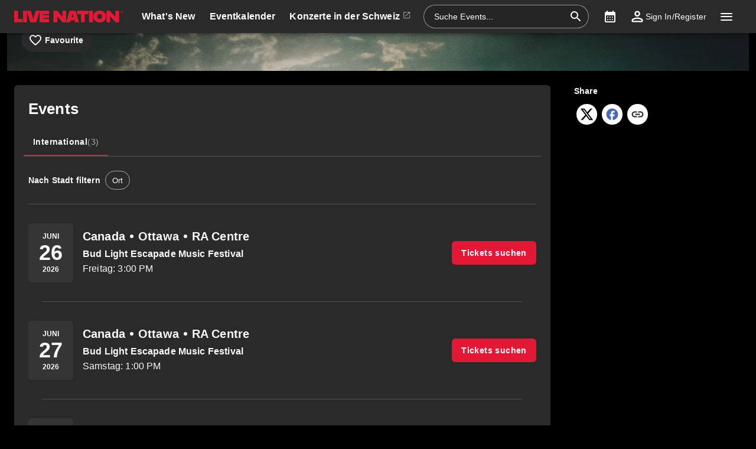

--- FILE ---
content_type: text/html; charset=utf-8
request_url: https://www.livenation.de/alan-walker-tickets-adp808517
body_size: 36806
content:
<!DOCTYPE html><html dir="ltr"><head><meta charSet="utf-8" data-next-head=""/><meta name="viewport" content="width=device-width" data-next-head=""/><meta data-direction="ltr" data-next-head=""/><meta data-theme-id="7026" data-next-head=""/><link rel="preload" href="https://networksites.livenationinternational.com/networksites/lbxlwtw5/ln-logo-primary-red-40px.svg" as="image" data-next-head=""/><title data-next-head="">Alan Walker Tickets, Tour and Concert Dates – www.livenation.de</title><meta http-equiv="Content-Security-Policy" content="default-src &#x27;self&#x27; *.googlesyndication.com;style-src &#x27;self&#x27; &#x27;unsafe-inline&#x27; *.livenationinternational.com *.onetrust.com *.googleapis.com *.monetate.net *.amondo.com tagmanager.google.com platform.twitter.com use.fontawesome.com rsms.me fonts.bunny.net;img-src &#x27;self&#x27; data: *.lne.prod.tmaws.eu *.lne.nonprod.public.tmaws.eu *.lne.nonprod.tmaws.eu  *.livenationinternational.com www.lntvglobal.com *.2mdn.net *.betrad.com *.celtra.com *.doubleverify.com *.evidon.com *.facebook.com *.g.doubleclick.net *.googleapis.com *.googlesyndication.com *.googletagservices.com *.gstatic.com *.mgr.consensu.org *.monetate.net *.ticketm.net *.tmol.co *.quantserve.com *.youtube.com *.adzip.co *.twitter.com *.tiktokcdn.com *.scdn.co *.twimg.com *.analytics.google.com *.google-analytics.com ad.doubleclick.net ads.celtra.com adservice.google.com dt.adsafeprotected.com cache-ssl.celtra.com media.ticketmaster.com media.ticketmaster.co.uk pixel.adsafeprotected.com pixel.moatads.com px.moatads.com secure.adnxs.com tagmanager.google.com track.celtra.com www.google.co.uk www.google.com www.googletagmanager.com api.permutive.com cdn.permutive.com cdn.cookielaw.org insight.adsrvr.org match.adsrvr.org fxctag.com googlesync.permutive.com t.co tr.snapchat.com b97.yahoo.co.jp appboy-images.com braze-images.com cdn.braze.eu media.amondo.com static.amondo.com ids4.ad.gt ep1.adtrafficquality.google alb.reddit.com;script-src &#x27;self&#x27; &#x27;unsafe-inline&#x27; &#x27;unsafe-eval&#x27; cdn.hadronid.net cdn1.anonymised.io *.livenationinternational.com *.2mdn.net static.anonymised.io anonymised.io *.bannersnack.com *.doubleverify.com *.evidon.com *.g.doubleclick.net *.google.com *.googleapis.com *.googlesyndication.com *.googletagservices.com *.gstatic.com *.lytics.io *.quantcount.com *.monetate.net *.universe.com *.adzip.co *.tiktok.com *.tiktokcdn.com *.amondo.com *.onetrust.com cdn.cookielaw.org cdn.ampproject.org ad.doubleclick.net ads.celtra.com adservice.google.co.uk adservice.google.com bam.nr-data.net cache-ssl.celtra.com connect.facebook.net evidon.mgr.consensu.org js-agent.newrelic.com pixel.adsafeprotected.com secure.adnxs.com secure.quantserve.com static.adsafeprotected.com tagmanager.google.com widget.ticketmaster.eu www.google-analytics.com www.googletagmanager.com z.moatads.com api.permutive.com cdn.permutive.com www.instagram.com analytics.twitter.com platform.twitter.com cdn.syndication.twimg.com secure.wufoo.com static.ads-twitter.com js.adsrvr.org fxctag.com sc-static.net tag.lexer.io www.googleadservices.com s.yimg.jp b92.yahoo.co.jp js.appboycdn.com tag.durationmedia.net be.durationmedia.net stage-be.durationmedia.net stage-tag.durationmedia.net tpc.googlesyndication.com securepubads.g.doubleclick.net googleads.g.doubleclick.net pagead2.googlesyndication.com safeframe.googlesyndication.com cdn.confiant-integrations.net rumcdn.geoedge.be tr.snapchat.com a.ad.gt id.hadron.ad.gt p.ad.gt pixels.ad.gt ep2.adtrafficquality.google ads.pubmatic.com tradablebits.com s.pinimg.com www.redditstatic.com ct.pinterest.com;connect-src &#x27;self&#x27; cdn.cookielaw.org user-segments.anonymised.io *.be.durationmedia.net graphql-cached.amondo.com api.anonymised.io *.doubleverify.com material.anonymised.io aegis.anonymised.io  *.evidon.com *.g.doubleclick.net *.googleapis.com *.googlesyndication.com *.permutive.com *.tmol.co *.tmol.io *.prmutv.co *.analytics.google.com *.google-analytics.com *.amondo.com be.durationmedia.net cdn.cookielaw.org *.onetrust.com csi.gstatic.com vendorlist.consensu.org widget.ticketmaster.eu www.googletagmanager.com track.celtra.com analytics.google.com analytics.tiktok.com ib.adnxs.com www.google.com sdk.iad-05.braze.com durationmedia-d.openx.net rtb.openx.net u.openx.net js-sec.indexww.com dsum.casalemedia.com htlb.casalemedia.com ssp.theadx.com bid.contextweb.com bh.contextweb.com t.pubmatic.com hbopenbid.pubmatic.com ads.pubmatic.com image8.pubmatic.com ads.servenobid.com public.servenobid.com sync.1rx.io ap.lijit.com sync.adkernel.com adservice.google.com www.ticketmaster.co.uk www.ticketmaster.co.nz www.ticketmaster.com.au www.ticketmaster.de tr.snapchat.com ep1.adtrafficquality.google a.ad.gt seg.ad.gt p.ad.gt ad.doubleclick.net www.facebook.com analytics-ipv6.tiktokw.us insight.adsrvr.org pixel-config.reddit.com www.redditstatic.com conversions-config.reddit.com ct.pinterest.com tr6.snapchat.com;font-src &#x27;self&#x27; *.livenationinternational.com *.onetrust.com fonts.gstatic.com widget.ticketmaster.eu use.fontawesome.com rsms.me static.amondo.com s3-res.amondo.com fonts.bunny.net;frame-src *.2mdn.net  account.anonymised.io *.bannersnack.com static.anonm.io *.doubleverify.com *.dvtps.com *.evidon.com *.facebook.com *.fls.doubleclick.net *.googlesyndication.com *.googletagservices.com *.jebbit.com *.monetate.net *.ticketmaster.co.uk *.twitch.tv *.bilibili.com *.player.vimeo.com *.soundcloud.com *.instagram.com *.twitter.com *.spotify.com *.tiktok.com *.tiktokcdn.com *.youtube.com *.youtu.be cookies.onetrust.mgr.consensu.org music.163.com player.vimeo.com secureframe.doubleclick.net terriverhoeven.wufoo.com universe.queue-it.net v.qq.com www.google.com www.universe.com insight.adsrvr.org tr.snapchat.com static.amondo.com rsms.me www.googletagmanager.com td.doubleclick.net securepubads.g.doubleclick.net ep2.adtrafficquality.google proton.ad.gt www.googleadservices.com public.servenobid.com eu-u.openx.net ads.pubmatic.com match.adsrvr.org ct.pinterest.com;media-src www.lntvglobal.com *.livenationinternational.com video.amondo.com;worker-src &#x27;self&#x27; blob:" data-next-head=""/><link rel="icon" type="image/png" href="https://networksites.livenationinternational.com/networksites/5xohfsi3/ln-favicon-2025.ico" data-next-head=""/><link rel="apple-touch-icon" href="https://networksites.livenationinternational.com/networksites/5xohfsi3/ln-favicon-2025.ico" data-next-head=""/><meta name="theme-color" content="#000000" data-next-head=""/><meta content="Find Alan Walker tickets at www.livenation.de | Videos, biography, tour dates, performance times. VIP packages available." name="description" data-next-head=""/><meta name="keywords" data-next-head=""/><meta property="og:site_name" content="www.livenation.de" data-next-head=""/><meta name="robots" content="index,follow" data-next-head=""/><meta property="og:description" content="Find Alan Walker tickets at www.livenation.de | Videos, biography, tour dates, performance times. VIP packages available." data-next-head=""/><meta property="og:keywords" data-next-head=""/><meta property="og:title" content="Alan Walker Tickets, Tour and Concert Dates – www.livenation.de" data-next-head=""/><link rel="preconnect" href="https://fonts.bunny.net" data-next-head=""/><noscript data-next-head=""><link href="https://fonts.bunny.net/css?family=Noto sans:400,700&amp;display=swap" rel="stylesheet"/><link href="https://fonts.bunny.net/css?family=Noto sans:400,700&amp;display=swap" rel="stylesheet"/></noscript><link rel="alternate" hrefLang="en-de" href="/en/alan-walker-tickets-adp808517" data-next-head=""/><style data-emotion="css-global 16z0rg7">#__next{display:-webkit-box;display:-webkit-flex;display:-ms-flexbox;display:flex;-webkit-flex-direction:column;-ms-flex-direction:column;flex-direction:column;min-height:100vh;}html{scroll-behavior:smooth;}html[dir=rtl] *[data-flipped-when-rtl]{-webkit-transform:scaleX(-1);-moz-transform:scaleX(-1);-ms-transform:scaleX(-1);transform:scaleX(-1);}body{margin:0;overflow:auto;}</style><meta name="emotion-insertion-point" content=""/><style data-emotion="hacg-ltr-global wo6pb2"></style><style data-emotion="hacg-ltr-global 2rfz98"></style><style data-emotion="hacg-ltr-global 1prfaxn">@keyframes mui-auto-fill{from{display:block;}}@keyframes mui-auto-fill-cancel{from{display:block;}}</style><style data-emotion="hacg-ltr-global 1uziel5">html{-webkit-font-smoothing:antialiased;-moz-osx-font-smoothing:grayscale;box-sizing:border-box;-webkit-text-size-adjust:100%;}*,*::before,*::after{box-sizing:inherit;}strong,b{font-weight:700;}body{margin:0;color:#f9f9f9;font-family:"Noto sans",sans-serif;font-weight:400;font-size:1rem;line-height:1.5;letter-spacing:0.00938em;background-color:#000000;}@media print{body{background-color:#fff;}}body::backdrop{background-color:#000000;}a:focus-visible{outline:2px solid #5facff;outline-offset:2px;}</style><style data-emotion="hacg-ltr-global animation-c7515d">@keyframes animation-c7515d{0%{opacity:1;}50%{opacity:0.4;}100%{opacity:1;}}</style><style data-emotion="hacg-ltr v8e2wc xcfzng 3wbc9a k67ukv 1b7k63s agjux3 4wshps 1bdsio6 1h6oi7i 9zn3ow 1p9ba33 6yl723 iygeyx c1hd9p gor7st jg15hv x26wxh 1xw3yjn nsl1lb kdbx36 w1u3ce 15369mr q7mezt wceleg usjs0e q89fej 9qeocs i9gxme 74goi9 1kn8gq6 1r5ibo5 p1233d qpdkxc j7k7t9 2qjkog xohi91 sqz0kt 2jjcq tequ4x yt4d9r p0zfaq w94xpu 162tvoi 125yr4f 15mnink 6dr3ba rgzn1t x0y0k8 14o1b0y y5ctai fm7n2c xw54go 1x6z45a xaecra 1hyrg8a 13cdm9n dok8jb 1rd5c2q 1xvu9kh 1v7p0p8 1oxop5b u6ljuf 1sjfpvy ytc7bz 1kfvb8a lo62vc d670po kcq4gv 18wqbd4 124gjcx 1u18qf3 ikuawk 3xlnbt 8rnkcc 1s0horc 103l4wj 12oo30p 1u70j3d 1t5xd7z 127m1qe 8c9ylj fiv7pi wnfue5 1kgo5ix 1b8uc0m 137kvzu 195p7eh abqyn 15830to 9vd5ud 16g1aou zoz1s6 1uqofp1 19idom utvtte 1d3bbye 19g9gwp 1kn8gpw uivnrs 1wtk2p1 147e5lo xzv03m w4cd9x 1dmnckk 1hgndew sx5x20 1jz38ic 1evwwk5 hzjw9 qbwvub 1dfweaq 1a7oaw9">.hacg-ltr-v8e2wc{position:absolute;width:1px;clip:rect(0 0 0 0);overflow:hidden;background-color:white;white-space:nowrap;font-size:18px;}.hacg-ltr-v8e2wc:focus{position:fixed;display:block;top:0;clip:initial;width:auto;padding:8px;z-index:2000;}.hacg-ltr-xcfzng{position:sticky;top:0;z-index:1100;}.hacg-ltr-3wbc9a{background-color:#2a2a2a;color:#f9f9f9;transition:box-shadow 300ms cubic-bezier(0.4, 0, 0.2, 1) 0ms;box-shadow:var(--Paper-shadow);background-image:var(--Paper-overlay);display:flex;flex-direction:column;width:100%;box-sizing:border-box;flex-shrink:0;position:static;--AppBar-background:#e21836;--AppBar-color:#fff;background:#2a2a2a;color:#ffffff;}.hacg-ltr-3wbc9a li:hover,.hacg-ltr-3wbc9a a[role="button"]#logo:hover{background-color:transparent;}.hacg-ltr-3wbc9a a[role="button"]:hover{background-color:rgba(255, 255, 255, 0.05);}.hacg-ltr-3wbc9a a[aria-expanded=true]{background-color:rgba(255, 255, 255, 0.05);}.hacg-ltr-3wbc9a div[role="button"]:hover:not(#active){background-color:rgba(255, 255, 255, 0.05);}@media (min-width:900px){.hacg-ltr-3wbc9a{padding-right:24px;}}.hacg-ltr-k67ukv{position:relative;display:flex;align-items:center;min-height:48px;min-height:56px;align-items:stretch;}.hacg-ltr-k67ukv .MuiOutlinedInput-root.Mui-focused fieldset{border-color:#5facff;}.hacg-ltr-1b7k63s{display:inline-flex;align-items:center;justify-content:center;position:relative;box-sizing:border-box;-webkit-tap-highlight-color:transparent;background-color:transparent;outline:0;border:0;margin:0;border-radius:0;padding:0;cursor:pointer;user-select:none;vertical-align:middle;-moz-appearance:none;-webkit-appearance:none;text-decoration:none;color:inherit;display:flex;flex-grow:1;justify-content:flex-start;align-items:center;position:relative;text-decoration:none;min-width:0;box-sizing:border-box;text-align:left;padding-top:8px;padding-bottom:8px;transition:background-color 150ms cubic-bezier(0.4, 0, 0.2, 1) 0ms;padding-left:16px;padding-right:16px;flex-grow:0;flex-shrink:0;margin-right:auto;background:transparent;padding-right:8px;}.hacg-ltr-1b7k63s::-moz-focus-inner{border-style:none;}.hacg-ltr-1b7k63s.Mui-disabled{pointer-events:none;cursor:default;}@media print{.hacg-ltr-1b7k63s{color-adjust:exact;}}.hacg-ltr-1b7k63s:focus-visible{outline:2px solid #5facff;outline-offset:2px;}.hacg-ltr-1b7k63s:hover{text-decoration:none;background-color:rgba(255, 255, 255, 0.08);}@media (hover: none){.hacg-ltr-1b7k63s:hover{background-color:transparent;}}.hacg-ltr-1b7k63s.Mui-selected{background-color:rgba(226, 24, 54, 0.16);}.hacg-ltr-1b7k63s.Mui-selected.Mui-focusVisible{background-color:rgba(226, 24, 54, 0.28);}.hacg-ltr-1b7k63s.Mui-selected:hover{background-color:rgba(226, 24, 54, 0.24);}@media (hover: none){.hacg-ltr-1b7k63s.Mui-selected:hover{background-color:rgba(226, 24, 54, 0.16);}}.hacg-ltr-1b7k63s.Mui-focusVisible{background-color:rgba(255, 255, 255, 0.12);}.hacg-ltr-1b7k63s.Mui-disabled{opacity:0.38;}@media (min-width:768px){.hacg-ltr-1b7k63s{padding-left:24px;padding-right:16px;}}.hacg-ltr-agjux3{min-height:40px;width:100%;height:auto;aspect-ratio:auto;display:block;object-fit:contain;object-position:left;max-width:184px;max-height:40px;transition:ease 0.4s;}@media (min-width:900px){.hacg-ltr-agjux3{max-width:288px;max-height:72px;transition:ease 0.4s;}}.hacg-ltr-4wshps{display:flex;position:relative;flex-direction:row;overflow-x:auto;display:flex;align-items:stretch;scrollbar-width:none;list-style:none;padding:0;margin:0;padding-left:4px;min-width:0;flex-grow:1;}.hacg-ltr-4wshps>*{flex-shrink:0;}.hacg-ltr-4wshps>*[aria-hidden=true]{user-select:none;pointer-events:none;visibility:hidden;}.hacg-ltr-4wshps a:hover{background-color:rgba(255, 255, 255, 0.05);}@media (max-width:767.95px){.hacg-ltr-4wshps{display:none;}}.hacg-ltr-1bdsio6{display:inline-flex;align-items:center;justify-content:center;position:relative;box-sizing:border-box;-webkit-tap-highlight-color:transparent;background-color:transparent;outline:0;border:0;margin:0;border-radius:0;padding:0;cursor:pointer;user-select:none;vertical-align:middle;-moz-appearance:none;-webkit-appearance:none;text-decoration:none;color:inherit;display:flex;flex-grow:1;justify-content:flex-start;align-items:center;position:relative;text-decoration:none;min-width:0;box-sizing:border-box;text-align:left;padding-top:8px;padding-bottom:8px;transition:background-color 150ms cubic-bezier(0.4, 0, 0.2, 1) 0ms;padding-left:16px;padding-right:16px;padding:8px;height:100%;padding:8px 12px;}.hacg-ltr-1bdsio6::-moz-focus-inner{border-style:none;}.hacg-ltr-1bdsio6.Mui-disabled{pointer-events:none;cursor:default;}@media print{.hacg-ltr-1bdsio6{color-adjust:exact;}}.hacg-ltr-1bdsio6:focus-visible{outline:2px solid #5facff;outline-offset:2px;}.hacg-ltr-1bdsio6:hover{text-decoration:none;background-color:rgba(255, 255, 255, 0.08);}@media (hover: none){.hacg-ltr-1bdsio6:hover{background-color:transparent;}}.hacg-ltr-1bdsio6.Mui-selected{background-color:rgba(226, 24, 54, 0.16);}.hacg-ltr-1bdsio6.Mui-selected.Mui-focusVisible{background-color:rgba(226, 24, 54, 0.28);}.hacg-ltr-1bdsio6.Mui-selected:hover{background-color:rgba(226, 24, 54, 0.24);}@media (hover: none){.hacg-ltr-1bdsio6.Mui-selected:hover{background-color:rgba(226, 24, 54, 0.16);}}.hacg-ltr-1bdsio6.Mui-focusVisible{background-color:rgba(255, 255, 255, 0.12);}.hacg-ltr-1bdsio6.Mui-disabled{opacity:0.38;}.hacg-ltr-1h6oi7i{flex:1 1 auto;min-width:0;margin-top:4px;margin-bottom:4px;margin:0;}.MuiTypography-root:where(.hacg-ltr-1h6oi7i .MuiListItemText-primary){display:block;}.MuiTypography-root:where(.hacg-ltr-1h6oi7i .MuiListItemText-secondary){display:block;}.hacg-ltr-9zn3ow{margin:0;font-family:"Noto sans",sans-serif;font-weight:400;font-size:1rem;line-height:1.5;letter-spacing:0.00938em;font-weight:700;}.hacg-ltr-1p9ba33{user-select:none;width:1em;height:1em;display:inline-block;flex-shrink:0;transition:fill 200ms cubic-bezier(0.4, 0, 0.2, 1) 0ms;fill:currentColor;font-size:1.5rem;font-size:0.9375rem;margin-left:4px;opacity:0.5;}.hacg-ltr-6yl723{display:flex;align-items:center;align-self:center;justify-content:flex-end;margin-right:8px;height:44px;}.hacg-ltr-6yl723.Mui-focused .MuiAutocomplete-clearIndicator{visibility:visible;}@media (pointer: fine){.hacg-ltr-6yl723:hover .MuiAutocomplete-clearIndicator{visibility:visible;}}.hacg-ltr-6yl723 .MuiAutocomplete-tag{margin:3px;max-width:calc(100% - 6px);}.MuiAutocomplete-hasPopupIcon.hacg-ltr-6yl723 .MuiAutocomplete-inputRoot,.MuiAutocomplete-hasClearIcon.hacg-ltr-6yl723 .MuiAutocomplete-inputRoot{padding-right:30px;}.MuiAutocomplete-hasPopupIcon.MuiAutocomplete-hasClearIcon.hacg-ltr-6yl723 .MuiAutocomplete-inputRoot{padding-right:56px;}.hacg-ltr-6yl723 .MuiAutocomplete-inputRoot .MuiAutocomplete-input{width:0;min-width:30px;}.hacg-ltr-6yl723 .MuiInput-root{padding-bottom:1px;}.hacg-ltr-6yl723 .MuiInput-root .MuiInput-input{padding:4px 4px 4px 0px;}.hacg-ltr-6yl723 .MuiInput-root.MuiInputBase-sizeSmall .MuiInput-input{padding:2px 4px 3px 0;}.hacg-ltr-6yl723 .MuiOutlinedInput-root{padding:9px;}.MuiAutocomplete-hasPopupIcon.hacg-ltr-6yl723 .MuiOutlinedInput-root,.MuiAutocomplete-hasClearIcon.hacg-ltr-6yl723 .MuiOutlinedInput-root{padding-right:39px;}.MuiAutocomplete-hasPopupIcon.MuiAutocomplete-hasClearIcon.hacg-ltr-6yl723 .MuiOutlinedInput-root{padding-right:65px;}.hacg-ltr-6yl723 .MuiOutlinedInput-root .MuiAutocomplete-input{padding:7.5px 4px 7.5px 5px;}.hacg-ltr-6yl723 .MuiOutlinedInput-root .MuiAutocomplete-endAdornment{right:9px;}.hacg-ltr-6yl723 .MuiOutlinedInput-root.MuiInputBase-sizeSmall{padding-top:6px;padding-bottom:6px;padding-left:6px;}.hacg-ltr-6yl723 .MuiOutlinedInput-root.MuiInputBase-sizeSmall .MuiAutocomplete-input{padding:2.5px 4px 2.5px 8px;}.hacg-ltr-6yl723 .MuiFilledInput-root{padding-top:19px;padding-left:8px;}.MuiAutocomplete-hasPopupIcon.hacg-ltr-6yl723 .MuiFilledInput-root,.MuiAutocomplete-hasClearIcon.hacg-ltr-6yl723 .MuiFilledInput-root{padding-right:39px;}.MuiAutocomplete-hasPopupIcon.MuiAutocomplete-hasClearIcon.hacg-ltr-6yl723 .MuiFilledInput-root{padding-right:65px;}.hacg-ltr-6yl723 .MuiFilledInput-root .MuiFilledInput-input{padding:7px 4px;}.hacg-ltr-6yl723 .MuiFilledInput-root .MuiAutocomplete-endAdornment{right:9px;}.hacg-ltr-6yl723 .MuiFilledInput-root.MuiInputBase-sizeSmall{padding-bottom:1px;}.hacg-ltr-6yl723 .MuiFilledInput-root.MuiInputBase-sizeSmall .MuiFilledInput-input{padding:2.5px 4px;}.hacg-ltr-6yl723 .MuiInputBase-hiddenLabel{padding-top:8px;}.hacg-ltr-6yl723 .MuiFilledInput-root.MuiInputBase-hiddenLabel{padding-top:0;padding-bottom:0;}.hacg-ltr-6yl723 .MuiFilledInput-root.MuiInputBase-hiddenLabel .MuiAutocomplete-input{padding-top:16px;padding-bottom:17px;}.hacg-ltr-6yl723 .MuiFilledInput-root.MuiInputBase-hiddenLabel.MuiInputBase-sizeSmall .MuiAutocomplete-input{padding-top:8px;padding-bottom:9px;}.hacg-ltr-6yl723 .MuiAutocomplete-input{flex-grow:1;text-overflow:ellipsis;opacity:0;}.hacg-ltr-6yl723 .MuiAutocomplete-input{opacity:1;}.hacg-ltr-6yl723 .MuiFormControl-root{align-items:flex-end;border-radius:46px;}.hacg-ltr-6yl723 .Mui-focused .MuiOutlinedInput-notchedOutline{border-color:#5facff!important;}.hacg-ltr-6yl723 .MuiInputBase-root{font-size:14px;border-radius:1000px;display:flex;height:40px;color:#ffffff;align-items:center;border:1px solid;border-color:rgba(255, 255, 255, 0.5);}.hacg-ltr-6yl723 .MuiInputBase-root ::placeholder{opacity:1;}.hacg-ltr-6yl723 .MuiInputBase-root fieldset{display:none;}.hacg-ltr-6yl723 .MuiOutlinedInput-root .MuiInputBase-input{padding:0px 0px 0px 8px;margin:0px;}@media (max-width:767.95px){.hacg-ltr-6yl723{width:100%;}}.hacg-ltr-6yl723 .MuiInputBase-root{transition:width 0.3s ease-in-out;width:280px;background-color:rgba(0, 0, 0, 0.1);}.hacg-ltr-6yl723 .MuiInputBase-root :hover{border-color:#ffffff;}@media (max-width:899.95px){.hacg-ltr-6yl723 .MuiInputBase-root{width:100%;}}@media (max-width:767.95px){.hacg-ltr-6yl723{display:none;}}.hacg-ltr-iygeyx{position:absolute;overflow:hidden;white-space:nowrap;top:0;height:1px;width:1px;margin:-1px;}.hacg-ltr-c1hd9p{display:inline-flex;flex-direction:column;position:relative;min-width:0;padding:0;margin:0;border:0;vertical-align:top;width:100%;border-radius:6px;}.hacg-ltr-gor7st{color:#aaaaaa;font-family:"Noto sans",sans-serif;font-weight:400;font-size:1rem;line-height:1.4375em;letter-spacing:0.00938em;padding:0;position:relative;display:block;transform-origin:top left;white-space:nowrap;overflow:hidden;text-overflow:ellipsis;max-width:100%;position:absolute;left:0;top:0;transform:translate(0, 20px) scale(1);transform:translate(0, -1.5px) scale(0.75);transform-origin:top left;max-width:133%;transition:color 200ms cubic-bezier(0.0, 0, 0.2, 1) 0ms,transform 200ms cubic-bezier(0.0, 0, 0.2, 1) 0ms,max-width 200ms cubic-bezier(0.0, 0, 0.2, 1) 0ms;z-index:1;pointer-events:none;transform:translate(14px, 16px) scale(1);max-width:calc(100% - 24px);user-select:none;pointer-events:auto;max-width:calc(133% - 32px);transform:translate(14px, -9px) scale(0.75);background-color:inherit;}.hacg-ltr-gor7st.Mui-focused{color:#e21836;}.hacg-ltr-gor7st.Mui-disabled{color:rgba(255, 255, 255, 0.5);}.hacg-ltr-gor7st.Mui-error{color:#ed5067;}.hacg-ltr-gor7st.MuiInputLabel-root.MuiFilledInput-root{color:#aaaaaa;}.hacg-ltr-gor7st.MuiInputLabel-root.Mui-focused{color:#aaaaaa;}.hacg-ltr-jg15hv{border:0;clip:rect(0px, 0px, 0px, 0px);width:1px;height:1px;margin:-1px;padding:0;overflow:hidden;position:absolute;white-space:nowrap;}.hacg-ltr-x26wxh{font-family:"Noto sans",sans-serif;font-weight:400;font-size:1rem;line-height:1.4375em;letter-spacing:0.00938em;color:#f9f9f9;box-sizing:border-box;position:relative;cursor:text;display:inline-flex;align-items:center;width:100%;position:relative;border-radius:6px;padding-right:14px;border:1px solid #aaaaaa;border-radius:6px;background-color:#2a2a2a;}.hacg-ltr-x26wxh.Mui-disabled{color:rgba(255, 255, 255, 0.5);cursor:default;}.hacg-ltr-x26wxh:focus-visible{outline:2px solid #5facff;outline-offset:2px;}.hacg-ltr-x26wxh:hover .MuiOutlinedInput-notchedOutline{border-color:#f9f9f9;}@media (hover: none){.hacg-ltr-x26wxh:hover .MuiOutlinedInput-notchedOutline{border-color:rgba(255, 255, 255, 0.23);}}.hacg-ltr-x26wxh.Mui-focused .MuiOutlinedInput-notchedOutline{border-width:2px;}.hacg-ltr-x26wxh.Mui-focused .MuiOutlinedInput-notchedOutline{border-color:#e21836;}.hacg-ltr-x26wxh.Mui-error .MuiOutlinedInput-notchedOutline{border-color:#ed5067;}.hacg-ltr-x26wxh.Mui-disabled .MuiOutlinedInput-notchedOutline{border-color:rgba(255, 255, 255, 0.3);}.hacg-ltr-x26wxh:has(input:focus-visible){outline:2px solid #5facff;outline-offset:2px;}.hacg-ltr-1xw3yjn{font:inherit;letter-spacing:inherit;color:currentColor;padding:4px 0 5px;border:0;box-sizing:content-box;background:none;height:1.4375em;margin:0;-webkit-tap-highlight-color:transparent;display:block;min-width:0;width:100%;animation-name:mui-auto-fill-cancel;animation-duration:10ms;padding:16.5px 14px;padding-right:0;padding:16.5px 26px;padding-inline-end:0;}.hacg-ltr-1xw3yjn::-webkit-input-placeholder{color:currentColor;opacity:0.5;transition:opacity 200ms cubic-bezier(0.4, 0, 0.2, 1) 0ms;}.hacg-ltr-1xw3yjn::-moz-placeholder{color:currentColor;opacity:0.5;transition:opacity 200ms cubic-bezier(0.4, 0, 0.2, 1) 0ms;}.hacg-ltr-1xw3yjn::-ms-input-placeholder{color:currentColor;opacity:0.5;transition:opacity 200ms cubic-bezier(0.4, 0, 0.2, 1) 0ms;}.hacg-ltr-1xw3yjn:focus{outline:0;}.hacg-ltr-1xw3yjn:invalid{box-shadow:none;}.hacg-ltr-1xw3yjn::-webkit-search-decoration{-webkit-appearance:none;}label[data-shrink=false]+.MuiInputBase-formControl .hacg-ltr-1xw3yjn::-webkit-input-placeholder{opacity:0!important;}label[data-shrink=false]+.MuiInputBase-formControl .hacg-ltr-1xw3yjn::-moz-placeholder{opacity:0!important;}label[data-shrink=false]+.MuiInputBase-formControl .hacg-ltr-1xw3yjn::-ms-input-placeholder{opacity:0!important;}label[data-shrink=false]+.MuiInputBase-formControl .hacg-ltr-1xw3yjn:focus::-webkit-input-placeholder{opacity:0.5;}label[data-shrink=false]+.MuiInputBase-formControl .hacg-ltr-1xw3yjn:focus::-moz-placeholder{opacity:0.5;}label[data-shrink=false]+.MuiInputBase-formControl .hacg-ltr-1xw3yjn:focus::-ms-input-placeholder{opacity:0.5;}.hacg-ltr-1xw3yjn.Mui-disabled{opacity:1;-webkit-text-fill-color:rgba(255, 255, 255, 0.5);}.hacg-ltr-1xw3yjn:-webkit-autofill{animation-duration:5000s;animation-name:mui-auto-fill;}.hacg-ltr-1xw3yjn:-webkit-autofill{-webkit-box-shadow:0 0 0 100px #266798 inset;-webkit-text-fill-color:#fff;caret-color:#fff;border-radius:inherit;}.hacg-ltr-nsl1lb{user-select:none;width:1em;height:1em;display:inline-block;flex-shrink:0;transition:fill 200ms cubic-bezier(0.4, 0, 0.2, 1) 0ms;fill:currentColor;font-size:1.5rem;color:#ffffff;cursor:pointer;padding:0px;margin:0px;}.hacg-ltr-kdbx36{text-align:left;position:absolute;bottom:0;right:0;top:-5px;left:0;margin:0;padding:0 8px;pointer-events:none;border-radius:inherit;border-style:solid;border-width:1px;overflow:hidden;min-width:0%;border-color:rgba(255, 255, 255, 0.23);}.hacg-ltr-w1u3ce{float:unset;width:auto;overflow:hidden;display:block;padding:0;height:11px;font-size:0.75em;visibility:hidden;max-width:0.01px;transition:max-width 50ms cubic-bezier(0.0, 0, 0.2, 1) 0ms;white-space:nowrap;max-width:100%;transition:max-width 100ms cubic-bezier(0.0, 0, 0.2, 1) 50ms;}.hacg-ltr-w1u3ce>span{padding-left:5px;padding-right:5px;display:inline-block;opacity:0;visibility:visible;}.hacg-ltr-15369mr{display:inline-flex;align-items:center;justify-content:center;position:relative;box-sizing:border-box;-webkit-tap-highlight-color:transparent;background-color:transparent;outline:0;border:0;margin:0;border-radius:0;padding:0;cursor:pointer;user-select:none;vertical-align:middle;-moz-appearance:none;-webkit-appearance:none;text-decoration:none;color:inherit;display:flex;flex-grow:1;justify-content:flex-start;align-items:center;position:relative;text-decoration:none;min-width:0;box-sizing:border-box;text-align:left;padding-top:8px;padding-bottom:8px;transition:background-color 150ms cubic-bezier(0.4, 0, 0.2, 1) 0ms;padding-left:16px;padding-right:16px;flex-grow:0;flex-shrink:0;margin-left:0px;}.hacg-ltr-15369mr::-moz-focus-inner{border-style:none;}.hacg-ltr-15369mr.Mui-disabled{pointer-events:none;cursor:default;}@media print{.hacg-ltr-15369mr{color-adjust:exact;}}.hacg-ltr-15369mr:focus-visible{outline:2px solid #5facff;outline-offset:2px;}.hacg-ltr-15369mr:hover{text-decoration:none;background-color:rgba(255, 255, 255, 0.08);}@media (hover: none){.hacg-ltr-15369mr:hover{background-color:transparent;}}.hacg-ltr-15369mr.Mui-selected{background-color:rgba(226, 24, 54, 0.16);}.hacg-ltr-15369mr.Mui-selected.Mui-focusVisible{background-color:rgba(226, 24, 54, 0.28);}.hacg-ltr-15369mr.Mui-selected:hover{background-color:rgba(226, 24, 54, 0.24);}@media (hover: none){.hacg-ltr-15369mr.Mui-selected:hover{background-color:rgba(226, 24, 54, 0.16);}}.hacg-ltr-15369mr.Mui-focusVisible{background-color:rgba(255, 255, 255, 0.12);}.hacg-ltr-15369mr.Mui-disabled{opacity:0.38;}@media (max-width:899.95px){.hacg-ltr-15369mr{width:44px;display:flex;justify-content:center;align-content:center;}}.hacg-ltr-q7mezt{user-select:none;width:1em;height:1em;display:inline-block;flex-shrink:0;transition:fill 200ms cubic-bezier(0.4, 0, 0.2, 1) 0ms;fill:currentColor;font-size:1.5rem;}.hacg-ltr-wceleg{display:inline-flex;align-items:center;justify-content:center;position:relative;box-sizing:border-box;-webkit-tap-highlight-color:transparent;background-color:transparent;outline:0;border:0;margin:0;border-radius:0;padding:0;cursor:pointer;user-select:none;vertical-align:middle;-moz-appearance:none;-webkit-appearance:none;text-decoration:none;color:inherit;display:flex;flex-grow:1;justify-content:flex-start;align-items:center;position:relative;text-decoration:none;min-width:0;box-sizing:border-box;text-align:left;padding-top:8px;padding-bottom:8px;transition:background-color 150ms cubic-bezier(0.4, 0, 0.2, 1) 0ms;padding-left:16px;padding-right:16px;flex-grow:0;flex-shrink:0;padding:8px;}.hacg-ltr-wceleg::-moz-focus-inner{border-style:none;}.hacg-ltr-wceleg.Mui-disabled{pointer-events:none;cursor:default;}@media print{.hacg-ltr-wceleg{color-adjust:exact;}}.hacg-ltr-wceleg:focus-visible{outline:2px solid #5facff;outline-offset:2px;}.hacg-ltr-wceleg:hover{text-decoration:none;background-color:rgba(255, 255, 255, 0.08);}@media (hover: none){.hacg-ltr-wceleg:hover{background-color:transparent;}}.hacg-ltr-wceleg.Mui-selected{background-color:rgba(226, 24, 54, 0.16);}.hacg-ltr-wceleg.Mui-selected.Mui-focusVisible{background-color:rgba(226, 24, 54, 0.28);}.hacg-ltr-wceleg.Mui-selected:hover{background-color:rgba(226, 24, 54, 0.24);}@media (hover: none){.hacg-ltr-wceleg.Mui-selected:hover{background-color:rgba(226, 24, 54, 0.16);}}.hacg-ltr-wceleg.Mui-focusVisible{background-color:rgba(255, 255, 255, 0.12);}.hacg-ltr-wceleg.Mui-disabled{opacity:0.38;}@media (max-width:899.95px){.hacg-ltr-wceleg{width:44px;display:flex;justify-content:center;align-content:center;}}.hacg-ltr-usjs0e{margin:0;font-size:1rem;line-height:1.5625rem;font-size:14px;margin-left:4px;}@media (max-width:1099.95px){.hacg-ltr-usjs0e{display:none;}}.hacg-ltr-q89fej{display:inline-flex;align-items:center;justify-content:center;position:relative;box-sizing:border-box;-webkit-tap-highlight-color:transparent;background-color:transparent;outline:0;border:0;margin:0;border-radius:0;padding:0;cursor:pointer;user-select:none;vertical-align:middle;-moz-appearance:none;-webkit-appearance:none;text-decoration:none;color:inherit;display:flex;flex-grow:1;justify-content:flex-start;align-items:center;position:relative;text-decoration:none;min-width:0;box-sizing:border-box;text-align:left;padding-top:8px;padding-bottom:8px;transition:background-color 150ms cubic-bezier(0.4, 0, 0.2, 1) 0ms;padding-left:16px;padding-right:16px;flex-grow:0;flex-shrink:0;}.hacg-ltr-q89fej::-moz-focus-inner{border-style:none;}.hacg-ltr-q89fej.Mui-disabled{pointer-events:none;cursor:default;}@media print{.hacg-ltr-q89fej{color-adjust:exact;}}.hacg-ltr-q89fej:focus-visible{outline:2px solid #5facff;outline-offset:2px;}.hacg-ltr-q89fej:hover{text-decoration:none;background-color:rgba(255, 255, 255, 0.08);}@media (hover: none){.hacg-ltr-q89fej:hover{background-color:transparent;}}.hacg-ltr-q89fej.Mui-selected{background-color:rgba(226, 24, 54, 0.16);}.hacg-ltr-q89fej.Mui-selected.Mui-focusVisible{background-color:rgba(226, 24, 54, 0.28);}.hacg-ltr-q89fej.Mui-selected:hover{background-color:rgba(226, 24, 54, 0.24);}@media (hover: none){.hacg-ltr-q89fej.Mui-selected:hover{background-color:rgba(226, 24, 54, 0.16);}}.hacg-ltr-q89fej.Mui-focusVisible{background-color:rgba(255, 255, 255, 0.12);}.hacg-ltr-q89fej.Mui-disabled{opacity:0.38;}.hacg-ltr-9qeocs{width:20px;height:calc(20px - 7px);position:relative;transform:rotate(0deg);transition:.5s ease-in-out;cursor:pointer;}.hacg-ltr-9qeocs>span{height:2px;display:block;position:absolute;width:100%;background:#ffffff;border-radius:9px;opacity:1;left:0;transform:rotate(0deg);transition:.25s ease-in-out;}.hacg-ltr-9qeocs.open>span{background:#2a2a2a;}.hacg-ltr-9qeocs>span.line1{top:0px;transform-origin:left center;}.hacg-ltr-9qeocs>span.line2{top:50%;transform:translateY(-50%);transform-origin:left center;}.hacg-ltr-9qeocs>span.line3{bottom:0px;transform-origin:left center;}.hacg-ltr-9qeocs.open span.line1{top:0px;left:5px;transform:rotate(45deg);}.hacg-ltr-9qeocs.open span.line2{width:0%;opacity:0;}.hacg-ltr-9qeocs.open span.line3{bottom:-3px;left:5px;transform:rotate(-45deg);}.hacg-ltr-i9gxme{flex-grow:1;}.hacg-ltr-74goi9{position:relative;flex-grow:1;max-width:1256px;display:flex;justify-content:flex-start;align-items:flex-end;}.hacg-ltr-74goi9::after{content:"";position:absolute;background:rgba(0, 0, 0, 0.2);top:0;left:0;width:100%;height:100%;}.hacg-ltr-1kn8gq6{position:absolute;top:0;left:0;width:100%;height:100%;object-fit:cover;object-position:top;}.hacg-ltr-1r5ibo5{z-index:1;width:100%;height:100%;display:flex;flex-direction:column;justify-content:flex-end;padding:32px 24px;color:#fff;text-shadow:rgba(0, 0, 0, 0.6) 0px 2px 4px;}@media (max-width:767.95px){.hacg-ltr-1r5ibo5{padding:16px;}}.hacg-ltr-p1233d{position:absolute;width:100%;height:calc(100% - 32px);display:flex;flex-direction:column;justify-content:flex-end;}.hacg-ltr-qpdkxc{margin:0;font-family:"Noto sans",sans-serif;font-size:1.625rem;line-height:2rem;margin:0;text-shadow:0 2px 4px rgba(0, 0, 0, 0.6);}@media (min-width:768px){.hacg-ltr-qpdkxc{font-size:2.25rem;line-height:2.625rem;}}.hacg-ltr-j7k7t9{display:inline-flex;align-items:center;justify-content:center;position:relative;box-sizing:border-box;-webkit-tap-highlight-color:transparent;background-color:transparent;outline:0;border:0;margin:0;border-radius:0;padding:0;cursor:pointer;user-select:none;vertical-align:middle;-moz-appearance:none;-webkit-appearance:none;text-decoration:none;color:inherit;text-align:center;flex:0 0 auto;font-size:1.5rem;padding:8px;border-radius:50%;color:#fff;transition:background-color 150ms cubic-bezier(0.4, 0, 0.2, 1) 0ms;--IconButton-hoverBg:rgba(255, 255, 255, 0.08);display:flex;align-items:center;justify-content:center;border-radius:50px;cursor:pointer;transition:ease 0.3s;width:fit-content;min-height:40px;background-color:#2a2a2a;color:#f9f9f9;background-color:#2a2a2a;padding:8px 12px;margin-top:8px;}.hacg-ltr-j7k7t9::-moz-focus-inner{border-style:none;}.hacg-ltr-j7k7t9.Mui-disabled{pointer-events:none;cursor:default;}@media print{.hacg-ltr-j7k7t9{color-adjust:exact;}}.hacg-ltr-j7k7t9:focus-visible{outline:2px solid #5facff;outline-offset:2px;}.hacg-ltr-j7k7t9:hover{background-color:var(--IconButton-hoverBg);}@media (hover: none){.hacg-ltr-j7k7t9:hover{background-color:transparent;}}.hacg-ltr-j7k7t9.Mui-disabled{background-color:transparent;color:rgba(255, 255, 255, 0.3);}.hacg-ltr-j7k7t9.MuiIconButton-loading{color:transparent;}.hacg-ltr-j7k7t9:hover{background-color:#2a2a2a;filter:#e21836;}.hacg-ltr-j7k7t9 span{padding:0px 4px;font-weight:bold;}.hacg-ltr-j7k7t9:after{position:absolute;content:'';top:0;left:0;width:100%;height:100%;opacity:0;border-radius:50px;background-color:#e21836;}.hacg-ltr-j7k7t9:hover{background-color:#2a2a2a;}.hacg-ltr-j7k7t9:hover:after{opacity:0.1;}.hacg-ltr-2qjkog{user-select:none;width:1em;height:1em;display:inline-block;flex-shrink:0;transition:fill 200ms cubic-bezier(0.4, 0, 0.2, 1) 0ms;fill:currentColor;font-size:1.5rem;fill:#f9f9f9;}.hacg-ltr-xohi91{margin:0;font-family:"Noto sans",sans-serif;font-size:0.875rem;line-height:1.25rem;}.hacg-ltr-sqz0kt{display:grid;grid-template-columns:repeat(12, 1fr);max-width:1304px;margin-top:16px;margin-bottom:16px;}@media (min-width:0px){.hacg-ltr-sqz0kt{gap:8px;margin-left:0px;margin-right:0px;}}@media (min-width:768px){.hacg-ltr-sqz0kt{gap:24px;margin-left:24px;margin-right:24px;}}@media (min-width:1304px){.hacg-ltr-sqz0kt{margin-left:auto;margin-right:auto;}}@media (min-width:768px){.hacg-ltr-sqz0kt{margin-top:24px;margin-bottom:24px;}}@media (min-width:1100px){.hacg-ltr-sqz0kt{grid-template-columns:repeat(11, 1fr) 300px;}}@media (min-width:1304px){.hacg-ltr-sqz0kt{padding:0px 24px;}}.hacg-ltr-2jjcq{display:flex;flex-direction:column;scroll-margin-top:56px;}@media (min-width:0px){.hacg-ltr-2jjcq{grid-column:span 12;}}@media (min-width:768px){.hacg-ltr-2jjcq{grid-column:span 12;}}@media (min-width:900px){.hacg-ltr-2jjcq{grid-column:span 12;}}@media (min-width:1100px){.hacg-ltr-2jjcq{grid-column:span 11;}}@media (min-width:1304px){.hacg-ltr-2jjcq{grid-column:span 11;}}.hacg-ltr-tequ4x{background-color:#2a2a2a;color:#f9f9f9;transition:box-shadow 300ms cubic-bezier(0.4, 0, 0.2, 1) 0ms;border-radius:6px;box-shadow:var(--Paper-shadow);background-image:var(--Paper-overlay);overflow:hidden;min-width:0;overflow-x:hidden;background-image:none;box-shadow:none;margin-bottom:8px;}@media (min-width:768px){.hacg-ltr-tequ4x{margin-bottom:24px;}}.hacg-ltr-yt4d9r{margin:0;font-family:"Noto sans",sans-serif;font-size:1.25rem;line-height:1.625rem;margin:24px;margin-bottom:16px;}@media (min-width:768px){.hacg-ltr-yt4d9r{font-size:1.625rem;line-height:2rem;}}.hacg-ltr-p0zfaq{overflow:hidden;min-height:48px;-webkit-overflow-scrolling:touch;display:flex;border-bottom:solid 1px rgba(249, 249, 249, 0.2);margin:auto 16px;}@media (max-width:767.95px){.hacg-ltr-p0zfaq .MuiTabs-scrollButtons{display:none;}}.hacg-ltr-p0zfaq .MuiButtonBase-root:focus-visible{outline-offset:-2px;}.hacg-ltr-w94xpu{position:relative;display:inline-block;flex:1 1 auto;white-space:nowrap;overflow-x:hidden;width:100%;}.hacg-ltr-162tvoi{display:flex;}.hacg-ltr-125yr4f{display:inline-flex;align-items:center;justify-content:center;position:relative;box-sizing:border-box;-webkit-tap-highlight-color:transparent;background-color:transparent;outline:0;border:0;margin:0;border-radius:0;padding:0;cursor:pointer;user-select:none;vertical-align:middle;-moz-appearance:none;-webkit-appearance:none;text-decoration:none;color:inherit;font-family:"Noto sans",sans-serif;font-weight:500;font-size:0.875rem;line-height:1.25;letter-spacing:0.02857em;text-transform:uppercase;max-width:360px;min-width:90px;position:relative;min-height:48px;flex-shrink:0;padding:12px 16px;overflow:hidden;white-space:normal;text-align:center;flex-direction:column;color:#aaaaaa;flex-direction:row;gap:8px;text-transform:initial;color:#f9f9f9!important;}.hacg-ltr-125yr4f::-moz-focus-inner{border-style:none;}.hacg-ltr-125yr4f.Mui-disabled{pointer-events:none;cursor:default;}@media print{.hacg-ltr-125yr4f{color-adjust:exact;}}.hacg-ltr-125yr4f:focus-visible{outline:2px solid #5facff;outline-offset:2px;}.hacg-ltr-125yr4f.Mui-selected{color:#e21836;}.hacg-ltr-125yr4f.Mui-disabled{color:rgba(255, 255, 255, 0.5);}.hacg-ltr-15mnink{color:#aaaaaa;}.hacg-ltr-6dr3ba{position:absolute;height:2px;bottom:0;width:100%;transition:all 300ms cubic-bezier(0.4, 0, 0.2, 1) 0ms;background-color:#e21836;}.hacg-ltr-rgzn1t{background-color:#2a2a2a;color:#f9f9f9;transition:box-shadow 300ms cubic-bezier(0.4, 0, 0.2, 1) 0ms;border-radius:6px;box-shadow:var(--Paper-shadow);background-image:var(--Paper-overlay);overflow:hidden;}@media (max-width:767.95px){.hacg-ltr-rgzn1t{border-radius:0;}}.hacg-ltr-x0y0k8{margin-top:0;margin-bottom:0;padding:0px 24px;}.hacg-ltr-x0y0k8 li:last-of-type>.MuiDivider-root{border:none;}.hacg-ltr-14o1b0y{display:flex;flex-direction:column;padding:0;margin:0;display:block;list-style:none;margin:32px 0px;}.hacg-ltr-14o1b0y a{padding:0;}.hacg-ltr-14o1b0y:first-of-type{margin-top:0px;}.hacg-ltr-14o1b0y:last-of-type{margin-bottom:0px;}@media (max-width:767.95px){.hacg-ltr-14o1b0y{margin:16px 0px;}}.hacg-ltr-y5ctai{display:flex;justify-content:flex-start;align-items:center;position:relative;text-decoration:none;width:100%;box-sizing:border-box;text-align:left;padding-top:8px;padding-bottom:8px;padding-left:16px;padding-right:16px;padding-left:16px;padding-right:16px;padding-top:16px;padding-bottom:16px;flex-wrap:wrap;flex-grow:1;width:auto;justify-content:flex-end;min-height:72px;gap:0px 16px;cursor:auto;padding-top:0;padding-bottom:0;margin:32px 0px 16px;cursor:pointer;color:unset;}@media (min-width:768px){.hacg-ltr-y5ctai{padding-left:24px;padding-right:24px;}}@media (max-width:767.95px){.hacg-ltr-y5ctai{margin:16px 0px;}}.hacg-ltr-fm7n2c{display:flex;flex-direction:row;align-items:center;flex-grow:1;width:60%;padding:0px;}.hacg-ltr-xw54go{display:flex;flex-direction:column;align-items:center;text-transform:uppercase;font-size:0.75rem;font-weight:bold;line-height:1;display:flex;flex-direction:column;align-items:center;width:fit-content;background-color:rgba(249, 249, 249, 0.05);border-radius:6px;padding:16px;margin-right:16px;align-self:flex-start;min-width:76px;}.hacg-ltr-1x6z45a{font-size:1.625rem;margin-top:4px;margin-bottom:4px;}@media (min-width:768px){.hacg-ltr-1x6z45a{font-size:2.25rem;}}.hacg-ltr-xaecra{flex-grow:1;margin:8px 0px;}.hacg-ltr-1hyrg8a{margin:0;font-family:"Noto sans",sans-serif;font-size:1.125rem;line-height:1.625rem;font-weight:700;line-height:1.3;margin-bottom:4px;color:#f9f9f9;}@media (min-width:768px){.hacg-ltr-1hyrg8a{font-size:1.25rem;line-height:1.8125rem;}}.hacg-ltr-13cdm9n{display:inline-block;height:6px;width:6px;background:#f9f9f9;border-radius:50%;margin:4px 8px;}.hacg-ltr-dok8jb{margin:0;font-family:"Noto sans",sans-serif;font-size:1rem;line-height:1.375rem;font-weight:700;line-height:1.38;margin-bottom:2px;}.hacg-ltr-1rd5c2q{margin:0;font-size:1rem;line-height:1.5625rem;line-height:1.56;margin-bottom:4px;}.hacg-ltr-1xvu9kh{display:inline-flex;align-items:center;justify-content:center;position:relative;box-sizing:border-box;-webkit-tap-highlight-color:transparent;background-color:transparent;outline:0;border:0;margin:0;border-radius:0;padding:0;cursor:pointer;user-select:none;vertical-align:middle;-moz-appearance:none;-webkit-appearance:none;text-decoration:none;color:inherit;font-family:"Noto sans",sans-serif;font-weight:500;font-size:0.875rem;line-height:1.75;letter-spacing:0.02857em;text-transform:uppercase;min-width:64px;padding:6px 16px;border:0;border-radius:6px;transition:background-color 250ms cubic-bezier(0.4, 0, 0.2, 1) 0ms,box-shadow 250ms cubic-bezier(0.4, 0, 0.2, 1) 0ms,border-color 250ms cubic-bezier(0.4, 0, 0.2, 1) 0ms,color 250ms cubic-bezier(0.4, 0, 0.2, 1) 0ms;color:var(--variant-containedColor);background-color:var(--variant-containedBg);box-shadow:0px 3px 1px -2px rgba(0,0,0,0.2),0px 2px 2px 0px rgba(0,0,0,0.14),0px 1px 5px 0px rgba(0,0,0,0.12);--variant-textColor:#e21836;--variant-outlinedColor:#e21836;--variant-outlinedBorder:rgba(226, 24, 54, 0.5);--variant-containedColor:#fff;--variant-containedBg:#e21836;box-shadow:none;transition:background-color 250ms cubic-bezier(0.4, 0, 0.2, 1) 0ms,box-shadow 250ms cubic-bezier(0.4, 0, 0.2, 1) 0ms,border-color 250ms cubic-bezier(0.4, 0, 0.2, 1) 0ms;border-radius:6px;font-weight:bold;text-transform:none;color:#ffffff;font-size:0.875rem;line-height:1.25rem;padding:10px 16px;}.hacg-ltr-1xvu9kh::-moz-focus-inner{border-style:none;}.hacg-ltr-1xvu9kh.Mui-disabled{pointer-events:none;cursor:default;}@media print{.hacg-ltr-1xvu9kh{color-adjust:exact;}}.hacg-ltr-1xvu9kh:focus-visible{outline:2px solid #5facff;outline-offset:2px;}.hacg-ltr-1xvu9kh:hover{text-decoration:none;}.hacg-ltr-1xvu9kh.Mui-disabled{color:rgba(255, 255, 255, 0.3);}.hacg-ltr-1xvu9kh:hover{box-shadow:0px 2px 4px -1px rgba(0,0,0,0.2),0px 4px 5px 0px rgba(0,0,0,0.14),0px 1px 10px 0px rgba(0,0,0,0.12);}@media (hover: none){.hacg-ltr-1xvu9kh:hover{box-shadow:0px 3px 1px -2px rgba(0,0,0,0.2),0px 2px 2px 0px rgba(0,0,0,0.14),0px 1px 5px 0px rgba(0,0,0,0.12);}}.hacg-ltr-1xvu9kh:active{box-shadow:0px 5px 5px -3px rgba(0,0,0,0.2),0px 8px 10px 1px rgba(0,0,0,0.14),0px 3px 14px 2px rgba(0,0,0,0.12);}.hacg-ltr-1xvu9kh.Mui-focusVisible{box-shadow:0px 3px 5px -1px rgba(0,0,0,0.2),0px 6px 10px 0px rgba(0,0,0,0.14),0px 1px 18px 0px rgba(0,0,0,0.12);}.hacg-ltr-1xvu9kh.Mui-disabled{color:rgba(255, 255, 255, 0.3);box-shadow:none;background-color:rgba(255, 255, 255, 0.12);}@media (hover: hover){.hacg-ltr-1xvu9kh:hover{--variant-containedBg:rgb(158, 16, 37);--variant-textBg:rgba(226, 24, 54, 0.08);--variant-outlinedBorder:#e21836;--variant-outlinedBg:rgba(226, 24, 54, 0.08);}}.hacg-ltr-1xvu9kh:hover{box-shadow:none;}.hacg-ltr-1xvu9kh.Mui-focusVisible{box-shadow:none;}.hacg-ltr-1xvu9kh:active{box-shadow:none;}.hacg-ltr-1xvu9kh.Mui-disabled{box-shadow:none;}.hacg-ltr-1xvu9kh.MuiButton-loading{color:transparent;}.hacg-ltr-1v7p0p8{margin:0;flex-shrink:0;border-width:0;border-style:solid;border-color:rgba(255, 255, 255, 0.12);border-bottom-width:thin;margin-left:16px;margin-right:16px;border-color:rgba(170, 170, 170, 0.2);margin:0px 16px;border-color:#f9f9f9;margin-top:32px!important;opacity:0.2;}@media (min-width:768px){.hacg-ltr-1v7p0p8{margin:0px 24px;}}.hacg-ltr-1oxop5b{display:flex;flex-direction:column;grid-column:span 12;}@media (min-width:1100px){.hacg-ltr-1oxop5b{grid-column:12/span 1;grid-row:1/span 3;}}.hacg-ltr-u6ljuf{padding-left:16px;}.hacg-ltr-1sjfpvy{display:flex;align-items:center;list-style:none;padding:0;margin-top:8px;}.hacg-ltr-1sjfpvy li{margin:4px;}.hacg-ltr-1sjfpvy li svg{border-radius:100%;background-color:white;transition:all .2s ease-in-out;margin:0;padding:5.6px;}.hacg-ltr-1sjfpvy li svg:hover{box-shadow:0 2px 4px 0 rgba(0, 0, 0, 0.5);transform:scale(1.1);}.hacg-ltr-1sjfpvy li button{padding:0;margin:0;cursor:pointer;background-color:transparent;border:none;}.hacg-ltr-ytc7bz{user-select:none;width:1em;height:1em;display:inline-block;flex-shrink:0;transition:fill 200ms cubic-bezier(0.4, 0, 0.2, 1) 0ms;fill:currentColor;font-size:2.1875rem;color:#000;overflow:visible;}.hacg-ltr-1kfvb8a{user-select:none;width:1em;height:1em;display:inline-block;flex-shrink:0;transition:fill 200ms cubic-bezier(0.4, 0, 0.2, 1) 0ms;fill:currentColor;font-size:2.1875rem;color:#4B69B0;}.hacg-ltr-lo62vc{color:#222222;}.hacg-ltr-d670po{user-select:none;width:1em;height:1em;display:inline-block;flex-shrink:0;transition:fill 200ms cubic-bezier(0.4, 0, 0.2, 1) 0ms;fill:currentColor;font-size:2.1875rem;color:#222222;}.hacg-ltr-kcq4gv{display:flex;flex-direction:column;gap:16px;min-width:0;overflow-x:hidden;background-image:none;box-shadow:none;}@media (min-width:0px){.hacg-ltr-kcq4gv{grid-column:span 12;}}@media (min-width:768px){.hacg-ltr-kcq4gv{grid-column:span 12;}}@media (min-width:900px){.hacg-ltr-kcq4gv{grid-column:span 12;}}@media (min-width:1100px){.hacg-ltr-kcq4gv{grid-column:span 11;}}@media (min-width:1304px){.hacg-ltr-kcq4gv{grid-column:span 11;}}.hacg-ltr-18wqbd4{display:flex;align-items:center;padding-left:16px;padding-right:16px;margin-top:16px;margin-bottom:16px;}@media (min-width:768px){.hacg-ltr-18wqbd4{padding-left:0;padding-right:0;}}.hacg-ltr-124gjcx{margin:0;font-family:"Noto sans",sans-serif;font-size:0.875rem;line-height:1.25rem;font-weight:bold;font-family:"Roboto","Helvetica","Arial",sans-serif;margin-right:8px;}.hacg-ltr-1u18qf3{font-family:"Roboto","Helvetica","Arial",sans-serif;font-size:14px;margin-right:8px;color:#f9f9f9;}.hacg-ltr-ikuawk{width:100%;margin-left:auto;box-sizing:border-box;margin-right:auto;background-color:#ffffff;padding:40px 0px;}.hacg-ltr-ikuawk #copyright *{color:#222222;}.hacg-ltr-ikuawk ul{list-style-type:none;padding:0;}.hacg-ltr-3xlnbt{width:100%;margin-left:auto;box-sizing:border-box;margin-right:auto;padding-left:16px;padding-right:16px;}@media (min-width:768px){.hacg-ltr-3xlnbt{padding-left:24px;padding-right:24px;}}@media (min-width:1304px){.hacg-ltr-3xlnbt{max-width:1304px;}}.hacg-ltr-8rnkcc{box-sizing:border-box;display:flex;flex-wrap:wrap;width:100%;flex-direction:row;justify-content:space-between;}.hacg-ltr-1s0horc{box-sizing:border-box;margin:0;flex-direction:row;flex-basis:100%;flex-grow:0;max-width:100%;}@media (min-width:768px){.hacg-ltr-1s0horc{flex-basis:100%;flex-grow:0;max-width:100%;}}@media (min-width:900px){.hacg-ltr-1s0horc{flex-basis:66.666667%;flex-grow:0;max-width:66.666667%;}}@media (min-width:1100px){.hacg-ltr-1s0horc{flex-basis:66.666667%;flex-grow:0;max-width:66.666667%;}}@media (min-width:1304px){.hacg-ltr-1s0horc{flex-basis:66.666667%;flex-grow:0;max-width:66.666667%;}}.hacg-ltr-103l4wj{box-sizing:border-box;display:flex;flex-wrap:wrap;width:100%;flex-direction:row;row-gap:16px;}.hacg-ltr-12oo30p{box-sizing:border-box;margin:0;flex-direction:row;padding-right:16px;}@media (min-width:900px){.hacg-ltr-12oo30p{flex-basis:33.333333%;flex-grow:0;max-width:33.333333%;}}@media (min-width:1100px){.hacg-ltr-12oo30p{flex-basis:33.333333%;flex-grow:0;max-width:33.333333%;}}@media (min-width:1304px){.hacg-ltr-12oo30p{flex-basis:33.333333%;flex-grow:0;max-width:33.333333%;}}@media (min-width:0px){.hacg-ltr-12oo30p{display:none;}}@media (min-width:900px){.hacg-ltr-12oo30p{display:block;}}.hacg-ltr-1u70j3d{margin:0;font-family:"Noto sans",sans-serif;color:#222222;font-size:1rem;line-height:1.375rem;margin-bottom:16px;color:#222222;font-weight:bold;margin-bottom:16px;background-color:#ffffff;margin-top:0px;}.hacg-ltr-1t5xd7z{margin:0;font:inherit;line-height:inherit;letter-spacing:inherit;color:inherit;text-decoration:none;color:inherit;font-size:14px;}.hacg-ltr-1t5xd7z:hover{text-decoration:underline;}.hacg-ltr-127m1qe{box-sizing:border-box;margin:0;flex-direction:row;flex-basis:100%;flex-grow:0;max-width:100%;}@media (min-width:768px){.hacg-ltr-127m1qe{flex-basis:100%;flex-grow:0;max-width:100%;}}@media (min-width:900px){.hacg-ltr-127m1qe{flex-basis:100%;flex-grow:0;max-width:100%;}}@media (min-width:1100px){.hacg-ltr-127m1qe{flex-basis:100%;flex-grow:0;max-width:100%;}}@media (min-width:1304px){.hacg-ltr-127m1qe{flex-basis:100%;flex-grow:0;max-width:100%;}}@media (min-width:0px){.hacg-ltr-127m1qe{display:block;}}@media (min-width:900px){.hacg-ltr-127m1qe{display:none;}}.hacg-ltr-8c9ylj{margin-bottom:32px;}.hacg-ltr-8c9ylj .MuiAccordion-root{border-top:1px solid rgba(34, 34, 34, 0.2)!important;background-color:#ffffff;background-image:none;}.hacg-ltr-8c9ylj .MuiAccordion-root:last-child{border-bottom:1px solid rgba(34, 34, 34, 0.2)!important;}.hacg-ltr-8c9ylj [data-component='OpenCloseIcon']:before{background:#222222;}.hacg-ltr-8c9ylj [data-component='OpenCloseIcon']:after{background:#222222;}.hacg-ltr-8c9ylj #panel-header{background-color:#ffffff;}.hacg-ltr-8c9ylj h2{color:#222222;}.hacg-ltr-8c9ylj div p{color:#222222!important;}.hacg-ltr-8c9ylj a{color:#222222!important;}.hacg-ltr-8c9ylj a:visited{color:#222222!important;}.hacg-ltr-8c9ylj div{background-color:#ffffff;}.hacg-ltr-8c9ylj .MuiAccordionDetails-root{background-color:#ffffff;}.hacg-ltr-fiv7pi{background-color:#2a2a2a;color:#f9f9f9;transition:box-shadow 300ms cubic-bezier(0.4, 0, 0.2, 1) 0ms;box-shadow:var(--Paper-shadow);background-image:var(--Paper-overlay);position:relative;transition:margin 150ms cubic-bezier(0.4, 0, 0.2, 1) 0ms;overflow-anchor:none;border-top:1px solid rgba(249, 249, 249, 0.2);border-bottom:1px solid rgba(249, 249, 249, 0.2);background-color:#2a2a2a;box-shadow:none;}.hacg-ltr-fiv7pi::before{position:absolute;left:0;top:-1px;right:0;height:1px;content:"";opacity:1;background-color:rgba(255, 255, 255, 0.12);transition:opacity 150ms cubic-bezier(0.4, 0, 0.2, 1) 0ms,background-color 150ms cubic-bezier(0.4, 0, 0.2, 1) 0ms;}.hacg-ltr-fiv7pi:first-of-type::before{display:none;}.hacg-ltr-fiv7pi.Mui-expanded::before{opacity:0;}.hacg-ltr-fiv7pi.Mui-expanded:first-of-type{margin-top:0;}.hacg-ltr-fiv7pi.Mui-expanded:last-of-type{margin-bottom:0;}.hacg-ltr-fiv7pi.Mui-expanded+.hacg-ltr-fiv7pi.Mui-expanded::before{display:none;}.hacg-ltr-fiv7pi.Mui-disabled{background-color:rgba(255, 255, 255, 0.12);}.hacg-ltr-fiv7pi.Mui-expanded{margin:16px 0;}.hacg-ltr-fiv7pi button:focus-visible{outline-offset:-2px;}.hacg-ltr-fiv7pi:not(:last-child){border-bottom:0;}.hacg-ltr-fiv7pi:before{display:none;}.hacg-ltr-fiv7pi.Mui-expanded{margin:auto;}.hacg-ltr-wnfue5{all:unset;}.hacg-ltr-1kgo5ix{display:inline-flex;align-items:center;justify-content:center;position:relative;box-sizing:border-box;-webkit-tap-highlight-color:transparent;background-color:transparent;outline:0;border:0;margin:0;border-radius:0;padding:0;cursor:pointer;user-select:none;vertical-align:middle;-moz-appearance:none;-webkit-appearance:none;text-decoration:none;color:inherit;display:flex;width:100%;min-height:48px;padding:0px 16px;transition:min-height 150ms cubic-bezier(0.4, 0, 0.2, 1) 0ms,background-color 150ms cubic-bezier(0.4, 0, 0.2, 1) 0ms;min-height:56px;height:auto;font-family:"Noto sans",sans-serif;}.hacg-ltr-1kgo5ix::-moz-focus-inner{border-style:none;}.hacg-ltr-1kgo5ix.Mui-disabled{pointer-events:none;cursor:default;}@media print{.hacg-ltr-1kgo5ix{color-adjust:exact;}}.hacg-ltr-1kgo5ix:focus-visible{outline:2px solid #5facff;outline-offset:2px;}.hacg-ltr-1kgo5ix.Mui-focusVisible{background-color:rgba(255, 255, 255, 0.12);}.hacg-ltr-1kgo5ix.Mui-disabled{opacity:0.38;}.hacg-ltr-1kgo5ix:hover:not(.Mui-disabled){cursor:pointer;}.hacg-ltr-1kgo5ix.Mui-expanded{min-height:64px;}.hacg-ltr-1kgo5ix .MuiAccordionSummary-content{align-items:center;}.hacg-ltr-1kgo5ix.Mui-expanded{border-bottom:none;min-height:56px;height:auto;}.hacg-ltr-1kgo5ix p{width:calc(100% - 32px);}.hacg-ltr-1kgo5ix .Mui-expanded{margin:0 0;}.hacg-ltr-1b8uc0m{display:flex;text-align:start;flex-grow:1;margin:12px 0;transition:margin 150ms cubic-bezier(0.4, 0, 0.2, 1) 0ms;}.hacg-ltr-1b8uc0m.Mui-expanded{margin:20px 0;}.hacg-ltr-137kvzu{margin:0;font-size:1rem;line-height:1.5625rem;font-weight:700;}.hacg-ltr-195p7eh{position:relative;width:16px;height:16px;}.hacg-ltr-195p7eh:before{content:'';position:absolute;top:50%;transform:translateY(-50%);width:100%;height:2px;background:#f9f9f9;}.hacg-ltr-195p7eh:after{content:'';transition:all 200ms cubic-bezier(0.4, 0, 1, 1);position:absolute;left:50%;transform:translateX(-50%);height:100%;width:2px;background:#f9f9f9;}.hacg-ltr-abqyn{height:0;overflow:hidden;transition:height 300ms cubic-bezier(0.4, 0, 0.2, 1) 0ms;visibility:hidden;}.hacg-ltr-15830to{display:flex;width:100%;}.hacg-ltr-9vd5ud{width:100%;}.hacg-ltr-16g1aou{padding:8px 16px 16px;padding:0px 16px;flex-direction:column;overflow:auto;font-family:"Noto sans",sans-serif;}.hacg-ltr-16g1aou img{max-width:100%;height:auto;}.hacg-ltr-16g1aou p{padding:0;margin-top:0;}.hacg-ltr-16g1aou a{color:#f9f9f9;}.hacg-ltr-16g1aou a:visited{color:#aaaaaa;}.hacg-ltr-zoz1s6{box-sizing:border-box;margin:0;flex-direction:row;flex-basis:100%;flex-grow:0;max-width:100%;}@media (min-width:768px){.hacg-ltr-zoz1s6{flex-basis:100%;flex-grow:0;max-width:100%;}}@media (min-width:900px){.hacg-ltr-zoz1s6{flex-basis:33.333333%;flex-grow:0;max-width:33.333333%;}}@media (min-width:1100px){.hacg-ltr-zoz1s6{flex-basis:33.333333%;flex-grow:0;max-width:33.333333%;}}@media (min-width:1304px){.hacg-ltr-zoz1s6{flex-basis:33.333333%;flex-grow:0;max-width:33.333333%;}}@media (max-width:899.95px){.hacg-ltr-zoz1s6{display:grid;grid-template-columns:repeat(2, 1fr);gap:32px;}}@media (max-width:767.95px){.hacg-ltr-zoz1s6{grid-template-columns:1fr;}}.hacg-ltr-1uqofp1{width:100%;}@media (min-width:900px){.hacg-ltr-1uqofp1{margin-bottom:32px;}}.hacg-ltr-19idom{margin-bottom:8px;}.hacg-ltr-utvtte{margin:0;font-family:"Noto sans",sans-serif;color:#222222;font-size:1rem;line-height:1.375rem;color:#222222;}.hacg-ltr-1d3bbye{box-sizing:border-box;display:flex;flex-wrap:wrap;width:100%;flex-direction:row;}.hacg-ltr-19g9gwp{box-sizing:border-box;margin:0;flex-direction:row;flex-basis:100%;flex-grow:0;max-width:100%;}@media (min-width:768px){.hacg-ltr-19g9gwp{flex-basis:100%;flex-grow:0;max-width:100%;}}@media (min-width:900px){.hacg-ltr-19g9gwp{flex-basis:100%;flex-grow:0;max-width:100%;}}@media (min-width:1100px){.hacg-ltr-19g9gwp{flex-basis:100%;flex-grow:0;max-width:100%;}}@media (min-width:1304px){.hacg-ltr-19g9gwp{flex-basis:100%;flex-grow:0;max-width:100%;}}.hacg-ltr-1kn8gpw{display:inline-flex;flex-direction:column;position:relative;min-width:0;padding:0;margin:0;border:0;vertical-align:top;width:100%;border-radius:6px;}.hacg-ltr-uivnrs{font-family:"Noto sans",sans-serif;font-weight:400;font-size:1rem;line-height:1.4375em;letter-spacing:0.00938em;color:#f9f9f9;box-sizing:border-box;position:relative;cursor:text;display:inline-flex;align-items:center;position:relative;border-radius:6px;border:1px solid #aaaaaa;border-radius:6px;background-color:#2a2a2a;color:#f9f9f9;background-color:#2a2a2a;border-radius:6px;border:1px solid #aaaaaa;color:#222222;border-radius:6px;background-color:#ffffff;border:1px solid rgba(34, 34, 34, 0.5);}.hacg-ltr-uivnrs.Mui-disabled{color:rgba(255, 255, 255, 0.5);cursor:default;}.hacg-ltr-uivnrs:focus-visible{outline:2px solid #5facff;outline-offset:2px;}.hacg-ltr-uivnrs:hover .MuiOutlinedInput-notchedOutline{border-color:#f9f9f9;}@media (hover: none){.hacg-ltr-uivnrs:hover .MuiOutlinedInput-notchedOutline{border-color:rgba(255, 255, 255, 0.23);}}.hacg-ltr-uivnrs.Mui-focused .MuiOutlinedInput-notchedOutline{border-width:2px;}.hacg-ltr-uivnrs.Mui-focused .MuiOutlinedInput-notchedOutline{border-color:#5facff;}.hacg-ltr-uivnrs.Mui-error .MuiOutlinedInput-notchedOutline{border-color:#ed5067;}.hacg-ltr-uivnrs.Mui-disabled .MuiOutlinedInput-notchedOutline{border-color:rgba(255, 255, 255, 0.3);}.hacg-ltr-uivnrs:has(input:focus-visible){outline:2px solid #5facff;outline-offset:2px;}.hacg-ltr-uivnrs:has(input:focus-visible){outline:2px solid #5facff;outline-offset:-2px;}.hacg-ltr-uivnrs .MuiOutlinedInput-input{color:#f9f9f9;padding-left:14px;}.hacg-ltr-uivnrs .MuiInputAdornment-root,.hacg-ltr-uivnrs .MuiButtonBase-root{color:#aaaaaa;}.hacg-ltr-uivnrs .MuiInputLabel-root,.hacg-ltr-uivnrs .MuiInputLabel-filled{background-color:#2a2a2a;color:#aaaaaa;}.hacg-ltr-uivnrs.Mui-focused{background-color:#2a2a2a;outline:2px solid #5facff;outline-offset:-2px;}.hacg-ltr-uivnrs:hover{background-color:#2a2a2a;border-color:#f9f9f9;}.hacg-ltr-uivnrs :-webkit-autofill{border-bottom-right-radius:inherit;border-bottom-left-radius:inherit;-webkit-box-shadow:0 0 0 1000px #2a2a2a inset;-webkit-text-fill-color:#f9f9f9;}.hacg-ltr-uivnrs::before,.hacg-ltr-uivnrs::after{display:none;}.hacg-ltr-uivnrs .MuiOutlinedInput-notchedOutline{border-color:rgba(34, 34, 34, 0.5);}.hacg-ltr-uivnrs:hover .MuiOutlinedInput-notchedOutline{border-color:#222222;}.hacg-ltr-uivnrs .MuiSvgIcon-root{fill:#222222;}.hacg-ltr-uivnrs.Mui-focused{outline:2px solid #5facff;outline-offset:2px;}.hacg-ltr-uivnrs:hover{border:1px solid #222222;}.hacg-ltr-uivnrs .MuiOutlinedInput-input{background-color:#ffffff;border:unset;color:#222222;}.hacg-ltr-uivnrs .MuiOutlinedInput-notchedOutline{border:unset;}.hacg-ltr-1wtk2p1{-moz-appearance:none;-webkit-appearance:none;user-select:none;border-radius:0;cursor:pointer;border-radius:6px;font:inherit;letter-spacing:inherit;color:currentColor;padding:4px 0 5px;border:0;box-sizing:content-box;background:none;height:1.4375em;margin:0;-webkit-tap-highlight-color:transparent;display:block;min-width:0;width:100%;animation-name:mui-auto-fill-cancel;animation-duration:10ms;padding:16.5px 14px;padding:16.5px 26px;}.hacg-ltr-1wtk2p1:focus{border-radius:0;}.hacg-ltr-1wtk2p1.Mui-disabled{cursor:default;}.hacg-ltr-1wtk2p1[multiple]{height:auto;}.hacg-ltr-1wtk2p1:not([multiple]) option,.hacg-ltr-1wtk2p1:not([multiple]) optgroup{background-color:#2a2a2a;}.hacg-ltr-1wtk2p1:focus{border-radius:6px;}.hacg-ltr-1wtk2p1.hacg-ltr-1wtk2p1.hacg-ltr-1wtk2p1{padding-right:32px;}.hacg-ltr-1wtk2p1.MuiSelect-select{height:auto;min-height:1.4375em;text-overflow:ellipsis;white-space:nowrap;overflow:hidden;}.hacg-ltr-1wtk2p1::-webkit-input-placeholder{color:currentColor;opacity:0.5;transition:opacity 200ms cubic-bezier(0.4, 0, 0.2, 1) 0ms;}.hacg-ltr-1wtk2p1::-moz-placeholder{color:currentColor;opacity:0.5;transition:opacity 200ms cubic-bezier(0.4, 0, 0.2, 1) 0ms;}.hacg-ltr-1wtk2p1::-ms-input-placeholder{color:currentColor;opacity:0.5;transition:opacity 200ms cubic-bezier(0.4, 0, 0.2, 1) 0ms;}.hacg-ltr-1wtk2p1:focus{outline:0;}.hacg-ltr-1wtk2p1:invalid{box-shadow:none;}.hacg-ltr-1wtk2p1::-webkit-search-decoration{-webkit-appearance:none;}label[data-shrink=false]+.MuiInputBase-formControl .hacg-ltr-1wtk2p1::-webkit-input-placeholder{opacity:0!important;}label[data-shrink=false]+.MuiInputBase-formControl .hacg-ltr-1wtk2p1::-moz-placeholder{opacity:0!important;}label[data-shrink=false]+.MuiInputBase-formControl .hacg-ltr-1wtk2p1::-ms-input-placeholder{opacity:0!important;}label[data-shrink=false]+.MuiInputBase-formControl .hacg-ltr-1wtk2p1:focus::-webkit-input-placeholder{opacity:0.5;}label[data-shrink=false]+.MuiInputBase-formControl .hacg-ltr-1wtk2p1:focus::-moz-placeholder{opacity:0.5;}label[data-shrink=false]+.MuiInputBase-formControl .hacg-ltr-1wtk2p1:focus::-ms-input-placeholder{opacity:0.5;}.hacg-ltr-1wtk2p1.Mui-disabled{opacity:1;-webkit-text-fill-color:rgba(255, 255, 255, 0.5);}.hacg-ltr-1wtk2p1:-webkit-autofill{animation-duration:5000s;animation-name:mui-auto-fill;}.hacg-ltr-1wtk2p1:-webkit-autofill{-webkit-box-shadow:0 0 0 100px #266798 inset;-webkit-text-fill-color:#fff;caret-color:#fff;border-radius:inherit;}.hacg-ltr-147e5lo{bottom:0;left:0;position:absolute;opacity:0;pointer-events:none;width:100%;box-sizing:border-box;}.hacg-ltr-xzv03m{user-select:none;width:1em;height:1em;display:inline-block;flex-shrink:0;transition:fill 200ms cubic-bezier(0.4, 0, 0.2, 1) 0ms;fill:currentColor;font-size:1.5rem;position:absolute;right:0;top:calc(50% - .5em);pointer-events:none;color:#fff;right:7px;}.hacg-ltr-xzv03m.Mui-disabled{color:rgba(255, 255, 255, 0.3);}.hacg-ltr-w4cd9x{float:unset;width:auto;overflow:hidden;padding:0;line-height:11px;transition:width 150ms cubic-bezier(0.0, 0, 0.2, 1) 0ms;}.hacg-ltr-1dmnckk{box-sizing:border-box;display:flex;flex-wrap:wrap;width:100%;flex-direction:row;margin-top:calc(-1 * 24px);width:calc(100% + 24px);margin-left:calc(-1 * 24px);}.hacg-ltr-1dmnckk>.MuiGrid-item{padding-top:24px;}.hacg-ltr-1dmnckk>.MuiGrid-item{padding-left:24px;}.hacg-ltr-1hgndew{box-sizing:border-box;margin:0;flex-direction:row;}@media (min-width:900px){.hacg-ltr-1hgndew{flex-basis:16.666667%;flex-grow:0;max-width:16.666667%;}}@media (min-width:1100px){.hacg-ltr-1hgndew{flex-basis:16.666667%;flex-grow:0;max-width:16.666667%;}}@media (min-width:1304px){.hacg-ltr-1hgndew{flex-basis:16.666667%;flex-grow:0;max-width:16.666667%;}}.hacg-ltr-sx5x20{border-radius:0;position:sticky;bottom:0;z-index:1100;display:flex;flex-direction:column;}.hacg-ltr-sx5x20>*{border-radius:0!important;}.hacg-ltr-1jz38ic{margin:24px 16px;margin-bottom:8px;flex-grow:1;display:flex;justify-content:flex-start;}@media (min-width:768px){.hacg-ltr-1jz38ic{margin:24px;margin-bottom:8px;}}.hacg-ltr-1evwwk5{display:flex;flex-direction:row;align-content:left;justify-content:left;flex-wrap:wrap;width:inherit;margin-bottom:16px;}.hacg-ltr-1evwwk5>*{align-self:center;margin-right:8px;font-size:14px;}.hacg-ltr-hzjw9{display:inline-flex;align-items:center;justify-content:center;position:relative;box-sizing:border-box;-webkit-tap-highlight-color:transparent;background-color:transparent;outline:0;border:0;margin:0;border-radius:0;padding:0;cursor:pointer;user-select:none;vertical-align:middle;-moz-appearance:none;-webkit-appearance:none;text-decoration:none;color:inherit;max-width:100%;font-family:"Roboto","Helvetica","Arial",sans-serif;font-size:0.8125rem;display:inline-flex;align-items:center;justify-content:center;height:32px;color:#f9f9f9;background-color:rgba(255, 255, 255, 0.16);border-radius:16px;white-space:nowrap;transition:background-color 300ms cubic-bezier(0.4, 0, 0.2, 1) 0ms,box-shadow 300ms cubic-bezier(0.4, 0, 0.2, 1) 0ms;cursor:unset;outline:0;text-decoration:none;border:0;padding:0;vertical-align:middle;box-sizing:border-box;user-select:none;-webkit-tap-highlight-color:transparent;cursor:pointer;background-color:transparent;border:1px solid #616161;color:#f9f9f9;border-color:#aaaaaa;}.hacg-ltr-hzjw9::-moz-focus-inner{border-style:none;}.hacg-ltr-hzjw9.Mui-disabled{pointer-events:none;cursor:default;}@media print{.hacg-ltr-hzjw9{color-adjust:exact;}}.hacg-ltr-hzjw9:focus-visible{outline:2px solid #5facff;outline-offset:2px;}.hacg-ltr-hzjw9.Mui-disabled{opacity:0.38;pointer-events:none;}.hacg-ltr-hzjw9 .MuiChip-avatar{margin-left:5px;margin-right:-6px;width:24px;height:24px;color:#e0e0e0;font-size:0.75rem;}.hacg-ltr-hzjw9 .MuiChip-avatarColorPrimary{color:#fff;background-color:rgb(158, 16, 37);}.hacg-ltr-hzjw9 .MuiChip-avatarColorSecondary{color:#fff;background-color:rgb(29, 29, 29);}.hacg-ltr-hzjw9 .MuiChip-avatarSmall{margin-left:4px;margin-right:-4px;width:18px;height:18px;font-size:0.625rem;}.hacg-ltr-hzjw9 .MuiChip-icon{margin-left:5px;margin-right:-6px;}.hacg-ltr-hzjw9 .MuiChip-deleteIcon{-webkit-tap-highlight-color:transparent;color:rgba(249, 249, 249, 0.26);font-size:22px;cursor:pointer;margin:0 5px 0 -6px;}.hacg-ltr-hzjw9 .MuiChip-deleteIcon:hover{color:rgba(249, 249, 249, 0.4);}.hacg-ltr-hzjw9 .MuiChip-icon{color:#e0e0e0;}.hacg-ltr-hzjw9:hover{background-color:rgba(255, 255, 255, 0.24);}.hacg-ltr-hzjw9.Mui-focusVisible{background-color:rgba(255, 255, 255, 0.28);}.hacg-ltr-hzjw9:active{box-shadow:0px 2px 1px -1px rgba(0,0,0,0.2),0px 1px 1px 0px rgba(0,0,0,0.14),0px 1px 3px 0px rgba(0,0,0,0.12);}.hacg-ltr-hzjw9.MuiChip-clickable:hover{background-color:rgba(255, 255, 255, 0.08);}.hacg-ltr-hzjw9.Mui-focusVisible{background-color:rgba(255, 255, 255, 0.12);}.hacg-ltr-hzjw9 .MuiChip-avatar{margin-left:4px;}.hacg-ltr-hzjw9 .MuiChip-avatarSmall{margin-left:2px;}.hacg-ltr-hzjw9 .MuiChip-icon{margin-left:4px;}.hacg-ltr-hzjw9 .MuiChip-iconSmall{margin-left:2px;}.hacg-ltr-hzjw9 .MuiChip-deleteIcon{margin-right:5px;}.hacg-ltr-hzjw9 .MuiChip-deleteIconSmall{margin-right:3px;}.hacg-ltr-qbwvub{overflow:hidden;text-overflow:ellipsis;padding-left:12px;padding-right:12px;white-space:nowrap;padding-left:11px;padding-right:11px;}.hacg-ltr-1dfweaq{margin:0;flex-shrink:0;border-width:0;border-style:solid;border-color:rgba(255, 255, 255, 0.12);border-bottom-width:thin;margin-left:16px;margin-right:16px;border-color:rgba(170, 170, 170, 0.2);margin:0px 16px;border-bottom-width:1px;border-color:#f9f9f9;opacity:0.2;}@media (min-width:768px){.hacg-ltr-1dfweaq{margin:0px 24px;}}.hacg-ltr-1a7oaw9{position:relative;width:100%;aspect-ratio:16/9;max-height:502px;display:flex;justify-content:center;align-items:stretch;overflow:hidden;}.hacg-ltr-1a7oaw9::before{content:'';position:absolute;left:0;right:0;width:100%;height:100%;background-image:image-set(url("https://dynamicmedia.livenationinternational.com/q/m/l/cec17444-e3d5-4f35-bf39-a0b4b12bb908.jpg?format=webp&width=128&quality=75") 1x, url("https://dynamicmedia.livenationinternational.com/q/m/l/cec17444-e3d5-4f35-bf39-a0b4b12bb908.jpg?format=webp&width=256&quality=75") 2x);background-size:cover;background-position:center;filter:blur(5px) brightness(80%);transform:scale(1.1);}</style><noscript data-n-css=""></noscript><script defer="" nomodule="" src="/_next/static/chunks/polyfills-42372ed130431b0a.js"></script><script defer="" src="/_next/static/chunks/894.a92c3cc6ec600074.js"></script><script defer="" src="/_next/static/chunks/328.dd9888a7964c0506.js"></script><script defer="" src="/_next/static/chunks/151.49d051ca90a5e541.js"></script><script src="/_next/static/chunks/webpack-fbe48fd244ef9740.js" defer=""></script><script src="/_next/static/chunks/framework-0375c3968aff1b11.js" defer=""></script><script src="/_next/static/chunks/main-ade69c3c8f8d2d55.js" defer=""></script><script src="/_next/static/chunks/pages/_app-35fa4903f9692acc.js" defer=""></script><script src="/_next/static/chunks/32f36161-59b3c60fded95ce7.js" defer=""></script><script src="/_next/static/chunks/576-1282d634043bcd42.js" defer=""></script><script src="/_next/static/chunks/277-8fc762c50c734f7f.js" defer=""></script><script src="/_next/static/chunks/532-df34d822533b1525.js" defer=""></script><script src="/_next/static/chunks/pages/_site/%5BsiteId%5D/%5B%5B...path%5D%5D-70ecdf81d0c78848.js" defer=""></script><script src="/_next/static/RTdv591VDN1aAW82oapaM/_buildManifest.js" defer=""></script><script src="/_next/static/RTdv591VDN1aAW82oapaM/_ssgManifest.js" defer=""></script></head><body><div id="__next"><aside role="complementary" aria-label="Zum Hauptinhalt springen"><a href="#main" class="hacg-ltr-v8e2wc">Zum Hauptinhalt springen</a></aside><header class="hacg-ltr-xcfzng"><div class="MuiPaper-root MuiPaper-elevation MuiPaper-elevation4 MuiAppBar-root MuiAppBar-colorPrimary MuiAppBar-positionStatic hacg-ltr-3wbc9a" style="--Paper-shadow:0px 2px 4px -1px rgba(0,0,0,0.2),0px 4px 5px 0px rgba(0,0,0,0.14),0px 1px 10px 0px rgba(0,0,0,0.12);--Paper-overlay:linear-gradient(rgba(255, 255, 255, 0.092), rgba(255, 255, 255, 0.092))"><nav class="MuiToolbar-root MuiToolbar-dense hacg-ltr-k67ukv" aria-label="Primär"><a class="MuiButtonBase-root MuiListItemButton-root MuiListItemButton-gutters MuiListItemButton-root MuiListItemButton-gutters hacg-ltr-1b7k63s" tabindex="0" id="logo" href="/"><img alt="Site logo - www.livenation.de - go to homepage" width="140" height="0" decoding="async" data-nimg="1" class="hacg-ltr-agjux3" style="color:transparent" src="https://networksites.livenationinternational.com/networksites/lbxlwtw5/ln-logo-primary-red-40px.svg"/></a><ul class="hacg-ltr-4wshps"><li><a class="MuiButtonBase-root MuiListItemButton-root MuiListItemButton-gutters MuiListItemButton-root MuiListItemButton-gutters hacg-ltr-1bdsio6" tabindex="0" id="navigation-horizontal-item-0" href="/whatsnew"><div class="MuiListItemText-root hacg-ltr-1h6oi7i"><span class="MuiTypography-root MuiTypography-body1 MuiListItemText-primary hacg-ltr-9zn3ow">What&#x27;s New</span></div></a></li><li><a class="MuiButtonBase-root MuiListItemButton-root MuiListItemButton-gutters MuiListItemButton-root MuiListItemButton-gutters hacg-ltr-1bdsio6" tabindex="0" id="navigation-horizontal-item-1" href="/event/allevents"><div class="MuiListItemText-root hacg-ltr-1h6oi7i"><span class="MuiTypography-root MuiTypography-body1 MuiListItemText-primary hacg-ltr-9zn3ow">Eventkalender</span></div></a></li><li><a class="MuiButtonBase-root MuiListItemButton-root MuiListItemButton-gutters MuiListItemButton-root MuiListItemButton-gutters hacg-ltr-1bdsio6" tabindex="0" target="_blank" id="navigation-horizontal-item-2" href="http://www.livenation.ch"><div class="MuiListItemText-root hacg-ltr-1h6oi7i"><span class="MuiTypography-root MuiTypography-body1 MuiListItemText-primary hacg-ltr-9zn3ow">Konzerte in der Schweiz<svg class="MuiSvgIcon-root MuiSvgIcon-fontSizeMedium hacg-ltr-1p9ba33" focusable="false" aria-hidden="false" viewBox="0 0 24 24" data-testid="OpenInNewIcon" aria-label="Öffnet sich im neuen Tab" data-flipped-when-rtl="true"><path d="M19 19H5V5h7V3H5c-1.11 0-2 .9-2 2v14c0 1.1.89 2 2 2h14c1.1 0 2-.9 2-2v-7h-2zM14 3v2h3.59l-9.83 9.83 1.41 1.41L19 6.41V10h2V3z"></path></svg></span></div></a></li><li><a class="MuiButtonBase-root MuiListItemButton-root MuiListItemButton-gutters MuiListItemButton-root MuiListItemButton-gutters hacg-ltr-1bdsio6" tabindex="0" id="navigation-horizontal-item-3" href="/konzerte-at-ch"><div class="MuiListItemText-root hacg-ltr-1h6oi7i"><span class="MuiTypography-root MuiTypography-body1 MuiListItemText-primary hacg-ltr-9zn3ow">Konzerte in Österreich</span></div></a></li><li><a class="MuiButtonBase-root MuiListItemButton-root MuiListItemButton-gutters MuiListItemButton-root MuiListItemButton-gutters hacg-ltr-1bdsio6" tabindex="0" id="navigation-horizontal-item-4" href="/festival"><div class="MuiListItemText-root hacg-ltr-1h6oi7i"><span class="MuiTypography-root MuiTypography-body1 MuiListItemText-primary hacg-ltr-9zn3ow">Festivals</span></div></a></li><li><a class="MuiButtonBase-root MuiListItemButton-root MuiListItemButton-gutters MuiListItemButton-root MuiListItemButton-gutters hacg-ltr-1bdsio6" tabindex="0" id="navigation-horizontal-item-5" href="/kontakt"><div class="MuiListItemText-root hacg-ltr-1h6oi7i"><span class="MuiTypography-root MuiTypography-body1 MuiListItemText-primary hacg-ltr-9zn3ow">Kontakt</span></div></a></li></ul><div class="MuiAutocomplete-root hacg-ltr-6yl723" aria-owns=":R53lal956:-listbox" data-testid="navbar-search-autocomplete"><div id="announce" aria-live="polite" class="hacg-ltr-iygeyx"></div><div class="MuiFormControl-root MuiFormControl-fullWidth MuiTextField-root hacg-ltr-c1hd9p" data-testid="navbar-search-input"><label class="MuiFormLabel-root MuiInputLabel-root MuiInputLabel-formControl MuiInputLabel-animated MuiInputLabel-shrink MuiInputLabel-sizeMedium MuiInputLabel-outlined MuiFormLabel-colorPrimary MuiInputLabel-root MuiInputLabel-formControl MuiInputLabel-animated MuiInputLabel-shrink MuiInputLabel-sizeMedium MuiInputLabel-outlined hacg-ltr-gor7st" data-shrink="true" for=":R53lal956:" id=":R53lal956:-label"><span class="hacg-ltr-jg15hv">Suche Events...</span></label><div class="MuiInputBase-root MuiOutlinedInput-root MuiInputBase-colorPrimary MuiInputBase-fullWidth MuiInputBase-formControl MuiInputBase-adornedEnd MuiAutocomplete-inputRoot hacg-ltr-x26wxh"><input aria-invalid="false" autoComplete="off" id=":R53lal956:" placeholder="Suche Events..." type="text" class="MuiInputBase-input MuiOutlinedInput-input MuiInputBase-inputAdornedEnd MuiAutocomplete-input MuiAutocomplete-inputFocused hacg-ltr-1xw3yjn" aria-activedescendant="" aria-autocomplete="list" aria-controls=":R53lal956:-listbox" aria-expanded="false" autoCapitalize="none" spellcheck="false" role="combobox" value=""/><svg class="MuiSvgIcon-root MuiSvgIcon-fontSizeMedium hacg-ltr-nsl1lb" focusable="false" aria-hidden="true" viewBox="0 0 24 24" data-testid="SearchRoundedIcon" aria-label="Alle Suchergebnisse anzeigen"><path d="M15.5 14h-.79l-.28-.27c1.2-1.4 1.82-3.31 1.48-5.34-.47-2.78-2.79-5-5.59-5.34-4.23-.52-7.79 3.04-7.27 7.27.34 2.8 2.56 5.12 5.34 5.59 2.03.34 3.94-.28 5.34-1.48l.27.28v.79l4.25 4.25c.41.41 1.08.41 1.49 0s.41-1.08 0-1.49zm-6 0C7.01 14 5 11.99 5 9.5S7.01 5 9.5 5 14 7.01 14 9.5 11.99 14 9.5 14"></path></svg><fieldset aria-hidden="true" class="MuiOutlinedInput-notchedOutline hacg-ltr-kdbx36"><legend class="hacg-ltr-w1u3ce"><span><span class="hacg-ltr-jg15hv">Suche Events...</span></span></legend></fieldset></div></div></div><a class="MuiButtonBase-root MuiListItemButton-root MuiListItemButton-gutters MuiListItemButton-root MuiListItemButton-gutters hacg-ltr-15369mr" tabindex="0" aria-label="What&#x27;s On" data-testid="navbar-whats-on-button" href="/event/allevents"><svg class="MuiSvgIcon-root MuiSvgIcon-fontSizeMedium hacg-ltr-q7mezt" focusable="false" aria-hidden="true" viewBox="0 0 24 24" data-testid="CalendarMonthRoundedIcon"><path d="M17 2c-.55 0-1 .45-1 1v1H8V3c0-.55-.45-1-1-1s-1 .45-1 1v1H5c-1.11 0-1.99.9-1.99 2L3 20c0 1.1.89 2 2 2h14c1.1 0 2-.9 2-2V6c0-1.1-.9-2-2-2h-1V3c0-.55-.45-1-1-1m2 18H5V10h14zm-8-7c0-.55.45-1 1-1s1 .45 1 1-.45 1-1 1-1-.45-1-1m-4 0c0-.55.45-1 1-1s1 .45 1 1-.45 1-1 1-1-.45-1-1m8 0c0-.55.45-1 1-1s1 .45 1 1-.45 1-1 1-1-.45-1-1m-4 4c0-.55.45-1 1-1s1 .45 1 1-.45 1-1 1-1-.45-1-1m-4 0c0-.55.45-1 1-1s1 .45 1 1-.45 1-1 1-1-.45-1-1m8 0c0-.55.45-1 1-1s1 .45 1 1-.45 1-1 1-1-.45-1-1"></path></svg></a><a class="MuiButtonBase-root MuiListItemButton-root MuiListItemButton-gutters MuiListItemButton-root MuiListItemButton-gutters hacg-ltr-wceleg" tabindex="0" href="/login?redirectTo=%252Falan-walker-tickets-adp808517" aria-label="Sign In/Register" data-testid="navbar-myaccount-control" role="button"><svg width="20" height="20" viewBox="0 0 20 20" version="1.1" xmlns="http://www.w3.org/2000/svg" aria-label="My Account"><title></title><g id="20x20/Profile" stroke="none" stroke-width="1" fill="none" fill-rule="evenodd"><g id="-" fill="currentColor"><path d="M9.99996 10C8.66663 10 7.5333 9.53336 6.59996 8.60003C5.66663 7.66669 5.19996 6.53336 5.19996 5.20002C5.19996 3.86669 5.66663 2.73336 6.59996 1.80002C7.5333 0.866691 8.66663 0.400024 9.99996 0.400024C11.3333 0.400024 12.4666 0.866691 13.4 1.80002C14.3333 2.73336 14.8 3.86669 14.8 5.20002C14.8 6.53336 14.3333 7.66669 13.4 8.60003C12.4666 9.53336 11.3333 10 9.99996 10ZM0.399963 17.2V16.4C0.399963 15.8889 0.538852 15.4056 0.81663 14.95C1.09441 14.4945 1.47774 14.1111 1.96663 13.8C3.18885 13.0889 4.48096 12.5445 5.84296 12.1667C7.20496 11.7889 8.5883 11.6 9.99296 11.6C11.3976 11.6 12.7833 11.7889 14.15 12.1667C15.5166 12.5445 16.8111 13.0889 18.0333 13.8C18.5222 14.0889 18.9055 14.4667 19.1833 14.9334C19.4611 15.4 19.6 15.8889 19.6 16.4V17.2C19.6 17.86 19.3649 18.425 18.8946 18.895C18.4244 19.365 17.8591 19.6 17.1986 19.6H2.79063C2.13019 19.6 1.56663 19.365 1.09996 18.895C0.633297 18.425 0.399963 17.86 0.399963 17.2ZM2.79996 17.2H17.2V16.4C17.2 16.2849 17.1663 16.1804 17.099 16.0864C17.0319 15.9921 16.9433 15.9189 16.8333 15.8667C15.8111 15.2445 14.7222 14.7778 13.5666 14.4667C12.4111 14.1556 11.2222 14 9.99996 14C8.77774 14 7.58885 14.1556 6.4333 14.4667C5.27774 14.7778 4.18885 15.2445 3.16663 15.8667C3.05552 15.9556 2.96663 16.0414 2.89996 16.124C2.8333 16.2069 2.79996 16.2989 2.79996 16.4V17.2ZM10.007 7.60002C10.669 7.60002 11.2333 7.36436 11.7 6.89302C12.1666 6.42169 12.4 5.85502 12.4 5.19302C12.4 4.53102 12.1643 3.96669 11.693 3.50002C11.2216 3.03336 10.655 2.80002 9.99296 2.80002C9.33096 2.80002 8.76663 3.03569 8.29996 3.50703C7.8333 3.97836 7.59996 4.54503 7.59996 5.20703C7.59996 5.86903 7.83563 6.43336 8.30696 6.90002C8.7783 7.36669 9.34496 7.60002 10.007 7.60002Z"></path></g></g></svg><p class="MuiTypography-root MuiTypography-paragraph hacg-ltr-usjs0e">Sign In/Register</p></a><button class="MuiButtonBase-root MuiListItemButton-root MuiListItemButton-gutters MuiListItemButton-root MuiListItemButton-gutters hacg-ltr-q89fej" tabindex="0" type="button" id="" aria-label="Navigation" aria-haspopup="menu" data-test-id="navigation-languagebutton-mobile" aria-expanded="false"><div class="closed hacg-ltr-9qeocs"><span class="line1"></span><span class="line2"></span><span class="line3"></span></div></button></nav></div></header><main class="hacg-ltr-i9gxme"><div class="hacg-ltr-1a7oaw9"><div class="hacg-ltr-74goi9"><img alt="alan walker" loading="lazy" decoding="async" data-nimg="fill" class="hacg-ltr-1kn8gq6" style="position:absolute;height:100%;width:100%;left:0;top:0;right:0;bottom:0;object-fit:cover;color:transparent" sizes="100vw" srcSet="https://dynamicmedia.livenationinternational.com/q/m/l/cec17444-e3d5-4f35-bf39-a0b4b12bb908.jpg?format=webp&amp;width=16&amp;quality=75 16w, https://dynamicmedia.livenationinternational.com/q/m/l/cec17444-e3d5-4f35-bf39-a0b4b12bb908.jpg?format=webp&amp;width=32&amp;quality=75 32w, https://dynamicmedia.livenationinternational.com/q/m/l/cec17444-e3d5-4f35-bf39-a0b4b12bb908.jpg?format=webp&amp;width=48&amp;quality=75 48w, https://dynamicmedia.livenationinternational.com/q/m/l/cec17444-e3d5-4f35-bf39-a0b4b12bb908.jpg?format=webp&amp;width=64&amp;quality=75 64w, https://dynamicmedia.livenationinternational.com/q/m/l/cec17444-e3d5-4f35-bf39-a0b4b12bb908.jpg?format=webp&amp;width=96&amp;quality=75 96w, https://dynamicmedia.livenationinternational.com/q/m/l/cec17444-e3d5-4f35-bf39-a0b4b12bb908.jpg?format=webp&amp;width=128&amp;quality=75 128w, https://dynamicmedia.livenationinternational.com/q/m/l/cec17444-e3d5-4f35-bf39-a0b4b12bb908.jpg?format=webp&amp;width=256&amp;quality=75 256w, https://dynamicmedia.livenationinternational.com/q/m/l/cec17444-e3d5-4f35-bf39-a0b4b12bb908.jpg?format=webp&amp;width=384&amp;quality=75 384w, https://dynamicmedia.livenationinternational.com/q/m/l/cec17444-e3d5-4f35-bf39-a0b4b12bb908.jpg?format=webp&amp;width=640&amp;quality=75 640w, https://dynamicmedia.livenationinternational.com/q/m/l/cec17444-e3d5-4f35-bf39-a0b4b12bb908.jpg?format=webp&amp;width=750&amp;quality=75 750w, https://dynamicmedia.livenationinternational.com/q/m/l/cec17444-e3d5-4f35-bf39-a0b4b12bb908.jpg?format=webp&amp;width=828&amp;quality=75 828w, https://dynamicmedia.livenationinternational.com/q/m/l/cec17444-e3d5-4f35-bf39-a0b4b12bb908.jpg?format=webp&amp;width=1080&amp;quality=75 1080w, https://dynamicmedia.livenationinternational.com/q/m/l/cec17444-e3d5-4f35-bf39-a0b4b12bb908.jpg?format=webp&amp;width=1200&amp;quality=75 1200w, https://dynamicmedia.livenationinternational.com/q/m/l/cec17444-e3d5-4f35-bf39-a0b4b12bb908.jpg?format=webp&amp;width=1920&amp;quality=75 1920w, https://dynamicmedia.livenationinternational.com/q/m/l/cec17444-e3d5-4f35-bf39-a0b4b12bb908.jpg?format=webp&amp;width=2048&amp;quality=75 2048w, https://dynamicmedia.livenationinternational.com/q/m/l/cec17444-e3d5-4f35-bf39-a0b4b12bb908.jpg?format=webp&amp;width=3840&amp;quality=75 3840w" src="https://dynamicmedia.livenationinternational.com/q/m/l/cec17444-e3d5-4f35-bf39-a0b4b12bb908.jpg?format=webp&amp;width=3840&amp;quality=75"/><div class="hacg-ltr-1r5ibo5"><div class="hacg-ltr-p1233d"><h1 class="MuiTypography-root MuiTypography-header1 hacg-ltr-qpdkxc">Alan Walker</h1><button class="MuiButtonBase-root MuiIconButton-root MuiIconButton-sizeMedium hacg-ltr-j7k7t9" tabindex="0" type="button" id=":R9rlaja56:" data-testid="favourite-icon-button" aria-label="Add to favourites"><svg class="MuiSvgIcon-root MuiSvgIcon-fontSizeMedium hacg-ltr-2qjkog" focusable="false" aria-hidden="true" viewBox="0 0 24 24" data-testid="is-not-favourite-icon" aria-label="Add to favourites"><path d="M19.66 3.99c-2.64-1.8-5.9-.96-7.66 1.1-1.76-2.06-5.02-2.91-7.66-1.1-1.4.96-2.28 2.58-2.34 4.29-.14 3.88 3.3 6.99 8.55 11.76l.1.09c.76.69 1.93.69 2.69-.01l.11-.1c5.25-4.76 8.68-7.87 8.55-11.75-.06-1.7-.94-3.32-2.34-4.28M12.1 18.55l-.1.1-.1-.1C7.14 14.24 4 11.39 4 8.5 4 6.5 5.5 5 7.5 5c1.54 0 3.04.99 3.57 2.36h1.87C13.46 5.99 14.96 5 16.5 5c2 0 3.5 1.5 3.5 3.5 0 2.89-3.14 5.74-7.9 10.05"></path></svg><span class="MuiTypography-root MuiTypography-header5 hacg-ltr-xohi91">Favourite</span></button></div></div></div></div><div id="main"><div class="MuiBox-root hacg-ltr-sqz0kt"><div class="MuiStack-root hacg-ltr-2jjcq" id="events"><section class="MuiPaper-root MuiPaper-elevation MuiPaper-rounded MuiPaper-elevation1 MuiCard-root hacg-ltr-tequ4x" style="--Paper-shadow:0px 2px 1px -1px rgba(0,0,0,0.2),0px 1px 1px 0px rgba(0,0,0,0.14),0px 1px 3px 0px rgba(0,0,0,0.12);--Paper-overlay:linear-gradient(rgba(255, 255, 255, 0.051), rgba(255, 255, 255, 0.051))"><h2 class="MuiTypography-root MuiTypography-header2 hacg-ltr-yt4d9r">Events</h2><div class="MuiTabs-root hacg-ltr-p0zfaq"><div class="MuiTabs-scroller MuiTabs-fixed hacg-ltr-w94xpu" style="overflow:hidden;margin-bottom:0"><div class="MuiTabs-flexContainer hacg-ltr-162tvoi" role="tablist"><button class="MuiButtonBase-root MuiTab-root MuiTab-textColorPrimary Mui-selected hacg-ltr-125yr4f" tabindex="0" type="button" role="tab" aria-selected="true" id="international" aria-controls=":R1a56:"><strong>International</strong><span class="hacg-ltr-15mnink">(<!-- -->3<!-- -->)</span><span style="transition:none" class="MuiTabs-indicator hacg-ltr-6dr3ba"></span></button></div></div></div><section class="MuiPaper-root MuiPaper-elevation MuiPaper-rounded MuiPaper-elevation0 MuiCard-root hacg-ltr-rgzn1t" id=":R1a56:" role="tabpanel" aria-labelledby="international" style="--Paper-shadow:none;--Paper-overlay:linear-gradient(rgba(255, 255, 255, 0), rgba(255, 255, 255, 0))"><div class="hacg-ltr-1jz38ic"><div><div class="hacg-ltr-1evwwk5"><span class="MuiTypography-root MuiTypography-header5 hacg-ltr-124gjcx">Nach Stadt filtern</span><div class="MuiButtonBase-root MuiChip-root MuiChip-outlined MuiChip-sizeMedium MuiChip-colorDefault MuiChip-clickable MuiChip-clickableColorDefault MuiChip-outlinedDefault hacg-ltr-hzjw9" tabindex="0" role="button" data-testid="events-filters-location"><span class="MuiChip-label MuiChip-labelMedium hacg-ltr-qbwvub">Ort</span></div></div></div></div><hr class="MuiDivider-root MuiDivider-middle hacg-ltr-1dfweaq" aria-hidden="true"/><ul data-testid="aedp-events-list" class="hacg-ltr-x0y0k8"><li class="MuiStack-root hacg-ltr-14o1b0y" data-testid="aedp-event"><a class="MuiListItem-root MuiListItem-gutters MuiListItem-padding hacg-ltr-y5ctai" href="https://www.livenation.com/event/1FG8vNOxa9Z7C7d6/bud-light-escapade-music-festival"><div class="hacg-ltr-fm7n2c"><time dateTime="2026-06-26T00:00:00.000Z" class="hacg-ltr-xw54go">Juni<span class="hacg-ltr-1x6z45a">26</span>2026</time><div data-testid="aedp-event-information-block" class="hacg-ltr-xaecra" style="margin:0"><h3 class="MuiTypography-root MuiTypography-header3 hacg-ltr-1hyrg8a" data-testid="aedp-event-information-block-venuedetails">Canada<span class="hacg-ltr-13cdm9n"></span>Ottawa<span class="hacg-ltr-13cdm9n"></span>RA Centre</h3><h4 class="MuiTypography-root MuiTypography-header4 hacg-ltr-dok8jb" data-testid="aedp-event-information-block-venuedetails">Bud Light Escapade Music Festival</h4><p class="MuiTypography-root MuiTypography-paragraph hacg-ltr-1rd5c2q" data-testid="aedp-event-information-block-times">Freitag: 3:00 PM</p></div></div><p class="MuiButtonBase-root MuiButton-root MuiButton-contained MuiButton-containedPrimary MuiButton-sizeMedium MuiButton-containedSizeMedium MuiButton-colorPrimary MuiButton-disableElevation MuiButton-root MuiButton-contained MuiButton-containedPrimary MuiButton-sizeMedium MuiButton-containedSizeMedium MuiButton-colorPrimary MuiButton-disableElevation hacg-ltr-1xvu9kh" tabindex="-1" id=":R56hl6tbl6kl9ra56:" data-testid="adp-find-tickets-button">Tickets suchen</p></a><hr class="MuiDivider-root MuiDivider-middle hacg-ltr-1v7p0p8" aria-hidden="true"/></li><li class="MuiStack-root hacg-ltr-14o1b0y" data-testid="aedp-event"><a class="MuiListItem-root MuiListItem-gutters MuiListItem-padding hacg-ltr-y5ctai" href="https://www.livenation.com/event/1FG8vNOxokZ7CA76/bud-light-escapade-music-festival"><div class="hacg-ltr-fm7n2c"><time dateTime="2026-06-27T00:00:00.000Z" class="hacg-ltr-xw54go">Juni<span class="hacg-ltr-1x6z45a">27</span>2026</time><div data-testid="aedp-event-information-block" class="hacg-ltr-xaecra" style="margin:0"><h3 class="MuiTypography-root MuiTypography-header3 hacg-ltr-1hyrg8a" data-testid="aedp-event-information-block-venuedetails">Canada<span class="hacg-ltr-13cdm9n"></span>Ottawa<span class="hacg-ltr-13cdm9n"></span>RA Centre</h3><h4 class="MuiTypography-root MuiTypography-header4 hacg-ltr-dok8jb" data-testid="aedp-event-information-block-venuedetails">Bud Light Escapade Music Festival</h4><p class="MuiTypography-root MuiTypography-paragraph hacg-ltr-1rd5c2q" data-testid="aedp-event-information-block-times">Samstag: 1:00 PM</p></div></div><p class="MuiButtonBase-root MuiButton-root MuiButton-contained MuiButton-containedPrimary MuiButton-sizeMedium MuiButton-containedSizeMedium MuiButton-colorPrimary MuiButton-disableElevation MuiButton-root MuiButton-contained MuiButton-containedPrimary MuiButton-sizeMedium MuiButton-containedSizeMedium MuiButton-colorPrimary MuiButton-disableElevation hacg-ltr-1xvu9kh" tabindex="-1" id=":R56hlatbl6kl9ra56:" data-testid="adp-find-tickets-button">Tickets suchen</p></a><hr class="MuiDivider-root MuiDivider-middle hacg-ltr-1v7p0p8" aria-hidden="true"/></li><li class="MuiStack-root hacg-ltr-14o1b0y" data-testid="aedp-event"><a class="MuiListItem-root MuiListItem-gutters MuiListItem-padding hacg-ltr-y5ctai" href="https://www.livenation.com/event/16d7ZbzF0G7Uq3Z/bud-light-escapade-music-festival"><div class="hacg-ltr-fm7n2c"><time dateTime="2026-06-28T00:00:00.000Z" class="hacg-ltr-xw54go">Juni<span class="hacg-ltr-1x6z45a">28</span>2026</time><div data-testid="aedp-event-information-block" class="hacg-ltr-xaecra" style="margin:0"><h3 class="MuiTypography-root MuiTypography-header3 hacg-ltr-1hyrg8a" data-testid="aedp-event-information-block-venuedetails">Canada<span class="hacg-ltr-13cdm9n"></span>Ottawa<span class="hacg-ltr-13cdm9n"></span>RA Centre</h3><h4 class="MuiTypography-root MuiTypography-header4 hacg-ltr-dok8jb" data-testid="aedp-event-information-block-venuedetails">Bud Light Escapade Music Festival</h4><p class="MuiTypography-root MuiTypography-paragraph hacg-ltr-1rd5c2q" data-testid="aedp-event-information-block-times">Sonntag: 1:00 PM</p></div></div><p class="MuiButtonBase-root MuiButton-root MuiButton-contained MuiButton-containedPrimary MuiButton-sizeMedium MuiButton-containedSizeMedium MuiButton-colorPrimary MuiButton-disableElevation MuiButton-root MuiButton-contained MuiButton-containedPrimary MuiButton-sizeMedium MuiButton-containedSizeMedium MuiButton-colorPrimary MuiButton-disableElevation hacg-ltr-1xvu9kh" tabindex="-1" id=":R56hletbl6kl9ra56:" data-testid="adp-find-tickets-button">Tickets suchen</p></a><hr class="MuiDivider-root MuiDivider-middle hacg-ltr-1v7p0p8" aria-hidden="true"/></li></ul></section></section><div id="adp-501" style="max-width:100%;margin:0 auto"></div></div><div class="MuiStack-root hacg-ltr-1oxop5b"><div data-testid="social-widgets" class="hacg-ltr-u6ljuf"><h2 class="MuiTypography-root MuiTypography-header5 hacg-ltr-xohi91">Share</h2><ul class="hacg-ltr-1sjfpvy"><li><a target="_blank" rel="noreferrer" title="Share on X" href="https://twitter.com/intent/tweet?text=https%3A%2F%2Fwww.livenation.de%2Falan-walker-tickets-adp808517"><svg class="MuiSvgIcon-root MuiSvgIcon-fontSizeLarge hacg-ltr-ytc7bz" focusable="false" aria-hidden="true" role="img" viewBox="0 0 24 24" data-testid="XIcon"><path d="M18.244 2.25h3.308l-7.227 8.26 8.502 11.24H16.17l-5.214-6.817L4.99 21.75H1.68l7.73-8.835L1.254 2.25H8.08l4.713 6.231zm-1.161 17.52h1.833L7.084 4.126H5.117z"></path></svg></a></li><li><a target="_blank" rel="noreferrer" title="Share on Facebook" href="https://www.facebook.com/sharer/sharer.php?u=https%3A%2F%2Fwww.livenation.de%2Falan-walker-tickets-adp808517"><svg class="MuiSvgIcon-root MuiSvgIcon-fontSizeLarge hacg-ltr-1kfvb8a" focusable="false" aria-hidden="true" role="img" viewBox="0 0 24 24" data-testid="FacebookOutlinedIcon"><path d="M22 12c0-5.52-4.48-10-10-10S2 6.48 2 12c0 4.84 3.44 8.87 8 9.8V15H8v-3h2V9.5C10 7.57 11.57 6 13.5 6H16v3h-2c-.55 0-1 .45-1 1v2h3v3h-3v6.95c5.05-.5 9-4.76 9-9.95z"></path></svg></a></li><li><button aria-label="Copy link" class=""><svg class="MuiSvgIcon-root MuiSvgIcon-fontSizeLarge hacg-ltr-d670po" focusable="false" aria-hidden="true" role="img" viewBox="0 0 24 24" data-testid="LinkOutlinedIcon"><path d="M17 7h-4v2h4c1.65 0 3 1.35 3 3s-1.35 3-3 3h-4v2h4c2.76 0 5-2.24 5-5s-2.24-5-5-5m-6 8H7c-1.65 0-3-1.35-3-3s1.35-3 3-3h4V7H7c-2.76 0-5 2.24-5 5s2.24 5 5 5h4zm-3-4h8v2H8z"></path></svg></button></li></ul></div><div id="adp-502" style="max-width:100%;margin:0 auto"></div></div></div><div class="MuiBox-root hacg-ltr-sqz0kt"><div class="MuiStack-root hacg-ltr-kcq4gv"><div class="hacg-ltr-18wqbd4"><span class="MuiTypography-root MuiTypography-header5 hacg-ltr-124gjcx" data-testid="category-title">Kategorie<!-- -->:</span><a title="Search for Electronic" class="hacg-ltr-1u18qf3" href="/event/allevents?Genres=electronic">Electronic</a></div></div></div></div></main><footer><div data-component="CustomModules"></div><div class="MuiContainer-root MuiContainer-disableGutters hacg-ltr-ikuawk"><div class="MuiContainer-root MuiContainer-maxWidthXl hacg-ltr-3xlnbt"><div class="MuiGrid-root MuiGrid-container hacg-ltr-8rnkcc"><div class="MuiGrid-root MuiGrid-item MuiGrid-grid-xs-12 MuiGrid-grid-md-8 hacg-ltr-1s0horc"><div class="MuiGrid-root MuiGrid-container hacg-ltr-103l4wj"><nav class="MuiGrid-root MuiGrid-item MuiGrid-grid-md-4 hacg-ltr-12oo30p" aria-labelledby=":R2cpl76:0"><h2 class="MuiTypography-root MuiTypography-header4 hacg-ltr-1u70j3d" id=":R2cpl76:0">Konzerttickets</h2><ul class="MuiBox-root hacg-ltr-lo62vc"><li><a class="MuiTypography-root MuiTypography-inherit MuiLink-root MuiLink-underlineHover hacg-ltr-1t5xd7z" target="_self" href="/event/allevents">Konzerte und Events</a></li><li><a class="MuiTypography-root MuiTypography-inherit MuiLink-root MuiLink-underlineHover hacg-ltr-1t5xd7z" target="_self" href="/login">My Live Nation</a></li><li><a class="MuiTypography-root MuiTypography-inherit MuiLink-root MuiLink-underlineHover hacg-ltr-1t5xd7z" target="_self" href="/ticketterms">Ticket AGB</a></li></ul></nav><nav class="MuiGrid-root MuiGrid-item MuiGrid-grid-md-4 hacg-ltr-12oo30p" aria-labelledby=":R2cpl76:1"><h2 class="MuiTypography-root MuiTypography-header4 hacg-ltr-1u70j3d" id=":R2cpl76:1">Datenschutz</h2><ul class="MuiBox-root hacg-ltr-lo62vc"><li><a class="MuiTypography-root MuiTypography-inherit MuiLink-root MuiLink-underlineHover hacg-ltr-1t5xd7z" target="_self" href="/cookies">Cookie - Richtlinie</a></li><li><a class="MuiTypography-root MuiTypography-inherit MuiLink-root MuiLink-underlineHover hacg-ltr-1t5xd7z" target="_self" href="/privacy">Datenschutzerklärung</a></li></ul></nav><nav class="MuiGrid-root MuiGrid-item MuiGrid-grid-md-4 hacg-ltr-12oo30p" aria-labelledby=":R2cpl76:2"><h2 class="MuiTypography-root MuiTypography-header4 hacg-ltr-1u70j3d" id=":R2cpl76:2">Live Nation</h2><ul class="MuiBox-root hacg-ltr-lo62vc"><li><a class="MuiTypography-root MuiTypography-inherit MuiLink-root MuiLink-underlineHover hacg-ltr-1t5xd7z" target="_blank" href="https://www.livenation-promotion.de/accreditation/overview">Presse</a></li><li><a class="MuiTypography-root MuiTypography-inherit MuiLink-root MuiLink-underlineHover hacg-ltr-1t5xd7z" target="_self" href="/about">Über uns</a></li><li><a class="MuiTypography-root MuiTypography-inherit MuiLink-root MuiLink-underlineHover hacg-ltr-1t5xd7z" target="_self" href="/terms">Nutzungsbedingungen</a></li><li><a class="MuiTypography-root MuiTypography-inherit MuiLink-root MuiLink-underlineHover hacg-ltr-1t5xd7z" target="_self" href="/customerservice">FAQ</a></li><li><a class="MuiTypography-root MuiTypography-inherit MuiLink-root MuiLink-underlineHover hacg-ltr-1t5xd7z" target="_self" href="/about">Impressum</a></li><li><a class="MuiTypography-root MuiTypography-inherit MuiLink-root MuiLink-underlineHover hacg-ltr-1t5xd7z" target="_self" href="/sustainabilitycharter">Nachhaltigkeitscharta</a></li><li><a class="MuiTypography-root MuiTypography-inherit MuiLink-root MuiLink-underlineHover hacg-ltr-1t5xd7z" target="_self" href="/livenationapp">Live Nation App</a></li><li><a class="MuiTypography-root MuiTypography-inherit MuiLink-root MuiLink-underlineHover hacg-ltr-1t5xd7z" target="_blank" href="https://live-nation.jobs.personio.de/">Karriere</a></li><li><a class="MuiTypography-root MuiTypography-inherit MuiLink-root MuiLink-underlineHover hacg-ltr-1t5xd7z" target="_blank" href="https://info.livenationinternational.com/accessibility-statement">Accessibility Statement</a></li></ul></nav><div class="MuiGrid-root MuiGrid-item MuiGrid-grid-xs-12 MuiBox-root hacg-ltr-127m1qe"><div class="MuiBox-root hacg-ltr-8c9ylj"><nav class="MuiPaper-root MuiPaper-elevation MuiPaper-elevation1 MuiAccordion-root MuiAccordion-gutters hacg-ltr-fiv7pi" aria-labelledby=":R1lamcpl76:" style="--Paper-shadow:0px 2px 1px -1px rgba(0,0,0,0.2),0px 1px 1px 0px rgba(0,0,0,0.14),0px 1px 3px 0px rgba(0,0,0,0.12);--Paper-overlay:linear-gradient(rgba(255, 255, 255, 0.051), rgba(255, 255, 255, 0.051))"><h2 class="MuiAccordion-heading hacg-ltr-wnfue5"><button class="MuiButtonBase-root MuiAccordionSummary-root MuiAccordionSummary-gutters hacg-ltr-1kgo5ix" tabindex="0" type="button" aria-expanded="false" id=":R1lamcpl76:" aria-controls=":R1lamcpl76H1:"><span class="MuiAccordionSummary-content MuiAccordionSummary-contentGutters hacg-ltr-1b8uc0m"><p class="MuiTypography-root MuiTypography-paragraph hacg-ltr-137kvzu">Konzerttickets</p><div data-component="OpenCloseIcon" class="hacg-ltr-195p7eh"></div></span></button></h2><div class="MuiCollapse-root MuiCollapse-vertical MuiCollapse-hidden hacg-ltr-abqyn" style="min-height:0px"><div class="MuiCollapse-wrapper MuiCollapse-vertical hacg-ltr-15830to"><div class="MuiCollapse-wrapperInner MuiCollapse-vertical hacg-ltr-9vd5ud"><div aria-labelledby=":R1lamcpl76:" id=":R1lamcpl76H1:" role="region" class="MuiAccordion-region"><div class="MuiAccordionDetails-root hacg-ltr-16g1aou"><ul><li><a class="MuiTypography-root MuiTypography-inherit MuiLink-root MuiLink-underlineHover hacg-ltr-1t5xd7z" target="_self" href="/event/allevents">Konzerte und Events</a></li><li><a class="MuiTypography-root MuiTypography-inherit MuiLink-root MuiLink-underlineHover hacg-ltr-1t5xd7z" target="_self" href="/login">My Live Nation</a></li><li><a class="MuiTypography-root MuiTypography-inherit MuiLink-root MuiLink-underlineHover hacg-ltr-1t5xd7z" target="_self" href="/ticketterms">Ticket AGB</a></li></ul></div></div></div></div></div></nav><nav class="MuiPaper-root MuiPaper-elevation MuiPaper-elevation1 MuiAccordion-root MuiAccordion-gutters hacg-ltr-fiv7pi" aria-labelledby=":R2lamcpl76:" style="--Paper-shadow:0px 2px 1px -1px rgba(0,0,0,0.2),0px 1px 1px 0px rgba(0,0,0,0.14),0px 1px 3px 0px rgba(0,0,0,0.12);--Paper-overlay:linear-gradient(rgba(255, 255, 255, 0.051), rgba(255, 255, 255, 0.051))"><h2 class="MuiAccordion-heading hacg-ltr-wnfue5"><button class="MuiButtonBase-root MuiAccordionSummary-root MuiAccordionSummary-gutters hacg-ltr-1kgo5ix" tabindex="0" type="button" aria-expanded="false" id=":R2lamcpl76:" aria-controls=":R2lamcpl76H1:"><span class="MuiAccordionSummary-content MuiAccordionSummary-contentGutters hacg-ltr-1b8uc0m"><p class="MuiTypography-root MuiTypography-paragraph hacg-ltr-137kvzu">Datenschutz</p><div data-component="OpenCloseIcon" class="hacg-ltr-195p7eh"></div></span></button></h2><div class="MuiCollapse-root MuiCollapse-vertical MuiCollapse-hidden hacg-ltr-abqyn" style="min-height:0px"><div class="MuiCollapse-wrapper MuiCollapse-vertical hacg-ltr-15830to"><div class="MuiCollapse-wrapperInner MuiCollapse-vertical hacg-ltr-9vd5ud"><div aria-labelledby=":R2lamcpl76:" id=":R2lamcpl76H1:" role="region" class="MuiAccordion-region"><div class="MuiAccordionDetails-root hacg-ltr-16g1aou"><ul><li><a class="MuiTypography-root MuiTypography-inherit MuiLink-root MuiLink-underlineHover hacg-ltr-1t5xd7z" target="_self" href="/cookies">Cookie - Richtlinie</a></li><li><a class="MuiTypography-root MuiTypography-inherit MuiLink-root MuiLink-underlineHover hacg-ltr-1t5xd7z" target="_self" href="/privacy">Datenschutzerklärung</a></li></ul></div></div></div></div></div></nav><nav class="MuiPaper-root MuiPaper-elevation MuiPaper-elevation1 MuiAccordion-root MuiAccordion-gutters hacg-ltr-fiv7pi" aria-labelledby=":R3lamcpl76:" style="--Paper-shadow:0px 2px 1px -1px rgba(0,0,0,0.2),0px 1px 1px 0px rgba(0,0,0,0.14),0px 1px 3px 0px rgba(0,0,0,0.12);--Paper-overlay:linear-gradient(rgba(255, 255, 255, 0.051), rgba(255, 255, 255, 0.051))"><h2 class="MuiAccordion-heading hacg-ltr-wnfue5"><button class="MuiButtonBase-root MuiAccordionSummary-root MuiAccordionSummary-gutters hacg-ltr-1kgo5ix" tabindex="0" type="button" aria-expanded="false" id=":R3lamcpl76:" aria-controls=":R3lamcpl76H1:"><span class="MuiAccordionSummary-content MuiAccordionSummary-contentGutters hacg-ltr-1b8uc0m"><p class="MuiTypography-root MuiTypography-paragraph hacg-ltr-137kvzu">Live Nation</p><div data-component="OpenCloseIcon" class="hacg-ltr-195p7eh"></div></span></button></h2><div class="MuiCollapse-root MuiCollapse-vertical MuiCollapse-hidden hacg-ltr-abqyn" style="min-height:0px"><div class="MuiCollapse-wrapper MuiCollapse-vertical hacg-ltr-15830to"><div class="MuiCollapse-wrapperInner MuiCollapse-vertical hacg-ltr-9vd5ud"><div aria-labelledby=":R3lamcpl76:" id=":R3lamcpl76H1:" role="region" class="MuiAccordion-region"><div class="MuiAccordionDetails-root hacg-ltr-16g1aou"><ul><li><a class="MuiTypography-root MuiTypography-inherit MuiLink-root MuiLink-underlineHover hacg-ltr-1t5xd7z" target="_blank" href="https://www.livenation-promotion.de/accreditation/overview">Presse</a></li><li><a class="MuiTypography-root MuiTypography-inherit MuiLink-root MuiLink-underlineHover hacg-ltr-1t5xd7z" target="_self" href="/about">Über uns</a></li><li><a class="MuiTypography-root MuiTypography-inherit MuiLink-root MuiLink-underlineHover hacg-ltr-1t5xd7z" target="_self" href="/terms">Nutzungsbedingungen</a></li><li><a class="MuiTypography-root MuiTypography-inherit MuiLink-root MuiLink-underlineHover hacg-ltr-1t5xd7z" target="_self" href="/customerservice">FAQ</a></li><li><a class="MuiTypography-root MuiTypography-inherit MuiLink-root MuiLink-underlineHover hacg-ltr-1t5xd7z" target="_self" href="/about">Impressum</a></li><li><a class="MuiTypography-root MuiTypography-inherit MuiLink-root MuiLink-underlineHover hacg-ltr-1t5xd7z" target="_self" href="/sustainabilitycharter">Nachhaltigkeitscharta</a></li><li><a class="MuiTypography-root MuiTypography-inherit MuiLink-root MuiLink-underlineHover hacg-ltr-1t5xd7z" target="_self" href="/livenationapp">Live Nation App</a></li><li><a class="MuiTypography-root MuiTypography-inherit MuiLink-root MuiLink-underlineHover hacg-ltr-1t5xd7z" target="_blank" href="https://live-nation.jobs.personio.de/">Karriere</a></li><li><a class="MuiTypography-root MuiTypography-inherit MuiLink-root MuiLink-underlineHover hacg-ltr-1t5xd7z" target="_blank" href="https://info.livenationinternational.com/accessibility-statement">Accessibility Statement</a></li></ul></div></div></div></div></div></nav></div></div></div></div><div class="MuiGrid-root MuiGrid-item MuiGrid-grid-xs-12 MuiGrid-grid-md-4 hacg-ltr-zoz1s6"><div class="MuiBox-root hacg-ltr-1uqofp1"><div class="MuiBox-root hacg-ltr-19idom"><h2 class="MuiTypography-root MuiTypography-header4 hacg-ltr-utvtte">Location</h2></div><div class="MuiGrid-root MuiGrid-container hacg-ltr-1d3bbye"><div class="MuiGrid-root MuiGrid-item MuiGrid-grid-xs-12 hacg-ltr-19g9gwp"><div class="MuiFormControl-root MuiFormControl-fullWidth hacg-ltr-1kn8gpw"><div aria-label="Location" class="MuiInputBase-root MuiOutlinedInput-root MuiInputBase-colorInfo MuiInputBase-formControl MuiSelect-root hacg-ltr-uivnrs"><div tabindex="0" role="listbox" aria-expanded="false" aria-haspopup="listbox" aria-label="Wählen Sie einen Standort" class="MuiSelect-select MuiSelect-outlined MuiInputBase-input MuiOutlinedInput-input hacg-ltr-1wtk2p1"><span role="option" aria-selected="true">Deutschland</span></div><input aria-invalid="false" aria-hidden="true" tabindex="-1" class="MuiSelect-nativeInput hacg-ltr-147e5lo" id="site-location-selector-input" aria-controls="site-location-selector-input" value=""/><svg class="MuiSvgIcon-root MuiSvgIcon-fontSizeMedium MuiSelect-icon MuiSelect-iconOutlined hacg-ltr-xzv03m" focusable="false" aria-hidden="true" viewBox="0 0 24 24" data-testid="KeyboardArrowDownIcon"><path d="M7.41 8.59 12 13.17l4.59-4.58L18 10l-6 6-6-6z"></path></svg><fieldset aria-hidden="true" class="MuiOutlinedInput-notchedOutline hacg-ltr-kdbx36"><legend class="hacg-ltr-w4cd9x"><span class="notranslate" aria-hidden="true">​</span></legend></fieldset></div></div></div></div></div><section class="MuiBox-root hacg-ltr-lo62vc"><div class="MuiGrid-root MuiGrid-container MuiGrid-spacing-xs-3 hacg-ltr-1dmnckk"><div class="MuiGrid-root MuiGrid-item MuiGrid-grid-md-2 hacg-ltr-1hgndew"><a style="display:flex" target="_self" rel="noreferrer" href="https://www.instagram.com/livenationgsa"><img alt="Visit our Instagram" loading="lazy" width="45" height="45" decoding="async" data-nimg="1" style="color:transparent" srcSet="https://networksites.livenationinternational.com/networksites/lnjmzund/instagram-black-45-2x.png?format=webp&amp;width=48&amp;quality=75 1x, https://networksites.livenationinternational.com/networksites/lnjmzund/instagram-black-45-2x.png?format=webp&amp;width=96&amp;quality=75 2x" src="https://networksites.livenationinternational.com/networksites/lnjmzund/instagram-black-45-2x.png?format=webp&amp;width=96&amp;quality=75"/></a></div><div class="MuiGrid-root MuiGrid-item MuiGrid-grid-md-2 hacg-ltr-1hgndew"><a style="display:flex" target="_self" rel="noreferrer" href="https://www.facebook.com/livenationgsa"><img alt="Visit our Facebook" loading="lazy" width="45" height="45" decoding="async" data-nimg="1" style="color:transparent" srcSet="https://networksites.livenationinternational.com/networksites/violfxor/facebook-black-45-2x.png?format=webp&amp;width=48&amp;quality=75 1x, https://networksites.livenationinternational.com/networksites/violfxor/facebook-black-45-2x.png?format=webp&amp;width=96&amp;quality=75 2x" src="https://networksites.livenationinternational.com/networksites/violfxor/facebook-black-45-2x.png?format=webp&amp;width=96&amp;quality=75"/></a></div><div class="MuiGrid-root MuiGrid-item MuiGrid-grid-md-2 hacg-ltr-1hgndew"><a style="display:flex" target="_self" rel="noreferrer" href="https://www.youtube.com/c/LiveNationGSA"><img alt="Watch us on Youtube" loading="lazy" width="45" height="45" decoding="async" data-nimg="1" style="color:transparent" srcSet="https://networksites.livenationinternational.com/networksites/ppeb3l5o/youtube-black-45-2x.png?format=webp&amp;width=48&amp;quality=75 1x, https://networksites.livenationinternational.com/networksites/ppeb3l5o/youtube-black-45-2x.png?format=webp&amp;width=96&amp;quality=75 2x" src="https://networksites.livenationinternational.com/networksites/ppeb3l5o/youtube-black-45-2x.png?format=webp&amp;width=96&amp;quality=75"/></a></div><div class="MuiGrid-root MuiGrid-item MuiGrid-grid-md-2 hacg-ltr-1hgndew"><a style="display:flex" target="_self" rel="noreferrer" href="https://x.com/livenationgsa"><img alt="Visit us on X!" loading="lazy" width="45" height="45" decoding="async" data-nimg="1" style="color:transparent" srcSet="https://networksites.livenationinternational.com/networksites/vrddnet4/twitter.png?format=webp&amp;width=48&amp;quality=75 1x, https://networksites.livenationinternational.com/networksites/vrddnet4/twitter.png?format=webp&amp;width=96&amp;quality=75 2x" src="https://networksites.livenationinternational.com/networksites/vrddnet4/twitter.png?format=webp&amp;width=96&amp;quality=75"/></a></div><div class="MuiGrid-root MuiGrid-item MuiGrid-grid-md-2 hacg-ltr-1hgndew"><a style="display:flex" target="_self" rel="noreferrer" href="https://www.tiktok.com/@livenationgsa"><img alt="Watch us on TikTok" loading="lazy" width="45" height="45" decoding="async" data-nimg="1" style="color:transparent" srcSet="https://networksites.livenationinternational.com/networksites/ptkfmfkd/tiktok-black-45-2x.png?format=webp&amp;width=48&amp;quality=75 1x, https://networksites.livenationinternational.com/networksites/ptkfmfkd/tiktok-black-45-2x.png?format=webp&amp;width=96&amp;quality=75 2x" src="https://networksites.livenationinternational.com/networksites/ptkfmfkd/tiktok-black-45-2x.png?format=webp&amp;width=96&amp;quality=75"/></a></div></div></section></div></div></div></div></footer><div class="hacg-ltr-sx5x20"></div><noscript><iframe src="https://www.googletagmanager.com/ns.html?id=GTM-KDL3WX" height="0" width="0" title="gtm-GTM-KDL3WX"></iframe></noscript></div><script id="__NEXT_DATA__" type="application/json">{"props":{"pageProps":{"debugContext":null,"errorReason":"","errorStatusCode":200,"isPreview":false,"data":{"currentCulture":"de-DE","site":{"siteData":{"template":"standAloneSite","communityID":"30","configServiceWorkerEnabled":false,"cSPs":"default-src 'self' *.googlesyndication.com;style-src 'self' 'unsafe-inline' *.livenationinternational.com *.onetrust.com *.googleapis.com *.monetate.net *.amondo.com tagmanager.google.com platform.twitter.com use.fontawesome.com rsms.me fonts.bunny.net;img-src 'self' data: *.lne.prod.tmaws.eu *.lne.nonprod.public.tmaws.eu *.lne.nonprod.tmaws.eu  *.livenationinternational.com www.lntvglobal.com *.2mdn.net *.betrad.com *.celtra.com *.doubleverify.com *.evidon.com *.facebook.com *.g.doubleclick.net *.googleapis.com *.googlesyndication.com *.googletagservices.com *.gstatic.com *.mgr.consensu.org *.monetate.net *.ticketm.net *.tmol.co *.quantserve.com *.youtube.com *.adzip.co *.twitter.com *.tiktokcdn.com *.scdn.co *.twimg.com *.analytics.google.com *.google-analytics.com ad.doubleclick.net ads.celtra.com adservice.google.com dt.adsafeprotected.com cache-ssl.celtra.com media.ticketmaster.com media.ticketmaster.co.uk pixel.adsafeprotected.com pixel.moatads.com px.moatads.com secure.adnxs.com tagmanager.google.com track.celtra.com www.google.co.uk www.google.com www.googletagmanager.com api.permutive.com cdn.permutive.com cdn.cookielaw.org insight.adsrvr.org match.adsrvr.org fxctag.com googlesync.permutive.com t.co tr.snapchat.com b97.yahoo.co.jp appboy-images.com braze-images.com cdn.braze.eu media.amondo.com static.amondo.com ids4.ad.gt ep1.adtrafficquality.google alb.reddit.com;script-src 'self' 'unsafe-inline' 'unsafe-eval' cdn.hadronid.net cdn1.anonymised.io *.livenationinternational.com *.2mdn.net static.anonymised.io anonymised.io *.bannersnack.com *.doubleverify.com *.evidon.com *.g.doubleclick.net *.google.com *.googleapis.com *.googlesyndication.com *.googletagservices.com *.gstatic.com *.lytics.io *.quantcount.com *.monetate.net *.universe.com *.adzip.co *.tiktok.com *.tiktokcdn.com *.amondo.com *.onetrust.com cdn.cookielaw.org cdn.ampproject.org ad.doubleclick.net ads.celtra.com adservice.google.co.uk adservice.google.com bam.nr-data.net cache-ssl.celtra.com connect.facebook.net evidon.mgr.consensu.org js-agent.newrelic.com pixel.adsafeprotected.com secure.adnxs.com secure.quantserve.com static.adsafeprotected.com tagmanager.google.com widget.ticketmaster.eu www.google-analytics.com www.googletagmanager.com z.moatads.com api.permutive.com cdn.permutive.com www.instagram.com analytics.twitter.com platform.twitter.com cdn.syndication.twimg.com secure.wufoo.com static.ads-twitter.com js.adsrvr.org fxctag.com sc-static.net tag.lexer.io www.googleadservices.com s.yimg.jp b92.yahoo.co.jp js.appboycdn.com tag.durationmedia.net be.durationmedia.net stage-be.durationmedia.net stage-tag.durationmedia.net tpc.googlesyndication.com securepubads.g.doubleclick.net googleads.g.doubleclick.net pagead2.googlesyndication.com safeframe.googlesyndication.com cdn.confiant-integrations.net rumcdn.geoedge.be tr.snapchat.com a.ad.gt id.hadron.ad.gt p.ad.gt pixels.ad.gt ep2.adtrafficquality.google ads.pubmatic.com tradablebits.com s.pinimg.com www.redditstatic.com ct.pinterest.com;connect-src 'self' cdn.cookielaw.org user-segments.anonymised.io *.be.durationmedia.net graphql-cached.amondo.com api.anonymised.io *.doubleverify.com material.anonymised.io aegis.anonymised.io  *.evidon.com *.g.doubleclick.net *.googleapis.com *.googlesyndication.com *.permutive.com *.tmol.co *.tmol.io *.prmutv.co *.analytics.google.com *.google-analytics.com *.amondo.com be.durationmedia.net cdn.cookielaw.org *.onetrust.com csi.gstatic.com vendorlist.consensu.org widget.ticketmaster.eu www.googletagmanager.com track.celtra.com analytics.google.com analytics.tiktok.com ib.adnxs.com www.google.com sdk.iad-05.braze.com durationmedia-d.openx.net rtb.openx.net u.openx.net js-sec.indexww.com dsum.casalemedia.com htlb.casalemedia.com ssp.theadx.com bid.contextweb.com bh.contextweb.com t.pubmatic.com hbopenbid.pubmatic.com ads.pubmatic.com image8.pubmatic.com ads.servenobid.com public.servenobid.com sync.1rx.io ap.lijit.com sync.adkernel.com adservice.google.com www.ticketmaster.co.uk www.ticketmaster.co.nz www.ticketmaster.com.au www.ticketmaster.de tr.snapchat.com ep1.adtrafficquality.google a.ad.gt seg.ad.gt p.ad.gt ad.doubleclick.net www.facebook.com analytics-ipv6.tiktokw.us insight.adsrvr.org pixel-config.reddit.com www.redditstatic.com conversions-config.reddit.com ct.pinterest.com tr6.snapchat.com;font-src 'self' *.livenationinternational.com *.onetrust.com fonts.gstatic.com widget.ticketmaster.eu use.fontawesome.com rsms.me static.amondo.com s3-res.amondo.com fonts.bunny.net;frame-src *.2mdn.net  account.anonymised.io *.bannersnack.com static.anonm.io *.doubleverify.com *.dvtps.com *.evidon.com *.facebook.com *.fls.doubleclick.net *.googlesyndication.com *.googletagservices.com *.jebbit.com *.monetate.net *.ticketmaster.co.uk *.twitch.tv *.bilibili.com *.player.vimeo.com *.soundcloud.com *.instagram.com *.twitter.com *.spotify.com *.tiktok.com *.tiktokcdn.com *.youtube.com *.youtu.be cookies.onetrust.mgr.consensu.org music.163.com player.vimeo.com secureframe.doubleclick.net terriverhoeven.wufoo.com universe.queue-it.net v.qq.com www.google.com www.universe.com insight.adsrvr.org tr.snapchat.com static.amondo.com rsms.me www.googletagmanager.com td.doubleclick.net securepubads.g.doubleclick.net ep2.adtrafficquality.google proton.ad.gt www.googleadservices.com public.servenobid.com eu-u.openx.net ads.pubmatic.com match.adsrvr.org ct.pinterest.com;media-src www.lntvglobal.com *.livenationinternational.com video.amondo.com;worker-src 'self' blob:","cultureCodes":[{"template":"cultureCode","language":"de-DE","default":true,"languagePrefix":"de","twoLetterISOCode":"de","displayName":"Deutsch","rTL":false},{"template":"cultureCode","language":"en-DE","default":false,"languagePrefix":"en","twoLetterISOCode":"en","displayName":"English","rTL":false}],"defaultTimezone":"Europe/Berlin","displayTicketInfoPanel":true,"displayTimezones":false,"documentName":"www.livenation.de","googleMapsAPIKey":"AIzaSyAlC2R4QEQOT590PWZBE0uWr0AyIX3DzCs","gtmContainerID":"GTM-KDL3WX","gptAdUnitPath":"/6025/lnde","interactiveMapLatitude":51.165691,"interactiveMapLongitude":10.451526,"marketingOptionID":"","promoters":[],"requiresActivationEmail":true,"robotsTxt":"# robots.txt for www.livenation.de\nUser-agent: *\nDisallow: /myln\nDisallow: /subscription\nDisallow: /account\nDisallow: /culture\nDisallow: /health\nDisallow: /login\nDisallow: /register\nUser-agent: msnbot\nCrawl-delay: 2","searchResultsSearch":"search","showAccountAlerts":false,"siteScripts":[],"stopSiteIndexing":false,"theme":"7026","ticketGroups":[{"groupHeader":"Presale","ticketTypes":[329,297]},{"groupHeader":"Allgemeiner Vorverkauf","ticketTypes":[341,2]}],"ticketTypeFilter":[{"template":"ticketTypes","ticketType":["297"]},{"template":"ticketTypes","ticketType":["2"]},{"template":"ticketTypes","ticketType":["341"]},{"template":"ticketTypes","ticketType":["304"]},{"template":"ticketTypes","ticketType":["329"]},{"template":"ticketTypes","ticketType":["267"]},{"template":"ticketTypes","ticketType":["250"]},{"template":"ticketTypes","ticketType":["328"]},{"template":"ticketTypes","ticketType":["342"]}],"ticketTypes":[],"ticketURLs":[],"urlChangeEmail":"account/changeemail","urlChangeEmailPendingConfirmation":"account/change-email-pending","urlChangeEmailConfirmation":"account/change-email-confirmation","urlChangePassword":"account/changepassword","urlCompleteYourProfile":"","urlCookiePolicy":"cookies","urlFavourites":"account/favourites","urlForgotPassword":"account/forgotpassword","urlHomepage":"/","urlLoggedOutSubscriptions":"subscription/unsubscribe","urlLogin":"login","urlPrivacyPolicy":"privacy","urlProfile":"account/profile","urlRegister":"register","urlRegisterSuccess":"register/success","urlResendVerificationEmail":"account/resendactivation","urlResetPasswordSuccess":"account/forgotpassword/success","urlSubscriptions":"account/subscriptions","useAttractionSearch":true,"venues":[],"whatsOn":"event/allevents","id":6441,"publishedCultures":[],"requiresAuthentication":false,"ticketTypeOverrides":{"297_displayLabel":"Tickets kaufen","297_loggedInLabel":"Tickets kaufen","2_displayLabel":"Tickets kaufen","2_loggedInLabel":"Tickets kaufen","341_displayLabel":"Tickets kaufen","341_loggedInLabel":"Tickets kaufen","304_displayLabel":"Tickets kaufen","304_loggedInLabel":"Tickets kaufen","250_displayLabel":"Log In","250_loggedInLabel":"Tickets kaufen","329_displayLabel":"Log In","329_loggedInLabel":"Tickets kaufen","267_displayLabel":"Registrieren","267_loggedInLabel":"Tickets kaufen","328_displayLabel":"Tickets kaufen","328_loggedInLabel":"Tickets kaufen","342_displayLabel":"Tickets kaufen","342_loggedInLabel":"Tickets kaufen"},"marketingOptionOverrides":{},"aEDPRoute":"","aEDPSlugKeyword":"","urlArticles":"","fEDPRoute":"","fEDPSlugKeyword":"","aDPControlKeyword":"tickets","eDPRoute":"event","eDPControlKeyword":"tickets","vDPControlKeyword":"tickets","fDPControlKeyword":"tickets","urlRegistrationActivated":"account/activated","urlActivationLink":"account/activate","urlResetPassword":"myln/resetpassword","urlResetPasswordExpired":"resetpasswordexpired","urlMyEvents":"","urlUnsubscribeDeleteAccount":"unsubscribe","configAllowedAdvancedSearchFolder":false,"configAllowedAEDP":false,"configDisplayAedpWithNoEvents":false,"configAllowedAedpWithModulesAboveEvents":false,"configAllowedArtistContent":true,"configAllowedArticles":false,"configAllowedContentFeeds":false,"configAllowedDefaultSiteSection":false,"configAllowedEventContent":true,"configAllowedFEDP":false,"configDisplayFedpWithNoEvents":false,"configAllowedFestivalContent":true,"configAllowedHoldingPage":true,"configAllowedMarketingOptionsEditor":false,"configAllowedMyAccount":true,"configAllowedPageFolder":true,"configAllowedRedirects":false,"configAllowedScripts":false,"configAllowedSearchResults":true,"configAllowedSharedContentLists":false,"configAllowedSiteSection":false,"configAllowedSiteTranslations":true,"configAllowedUnsubscribePage":false,"configAllowedVenueContent":true,"configAllowedWhatsOn":true,"configAllowedScheduledContentList":false,"configAllowedStaticFile":false,"configAllowedWaitList":false,"stickyAdvertIsEnabled":"","stickyAdvertSlot":"","stickyAdvertDuration":0,"stickyAdvertPagesToExclude":[],"defaultSearchUrlBehaviour":"CurrentSiteOrSiteSectionUrl","showArticlesOnAedpAdpArtists":false,"multiVenueSite":false,"testSiteGTMID":"GTM-KV9JZT","showHoldingPage":false,"searchDataIncludeVenueData":true,"searchDataIncludeFestivalData":true,"configIncludeO2PriorityEvents":false,"configAllowIncludeInternationalEvents":true,"configExcludeLiveHiddenOnLNEvents":true,"configIncludeTmSourceOnly":false,"configIncludeLnApiSourceOnly":false,"venueCountries":[{"template":"countries","country":["81"]},{"template":"countries","country":["15"]},{"template":"countries","country":["213"]}],"configAllowedTicketTypeOverrides":true,"configAllowedTicketGroups":true,"urlTicketTypes":[],"urlTicketURLs":[],"hideLiNCSExtraInfo":false,"directPurchaseButton":[],"isAuthenticated":false},"themes":[{"id":"7025","documentName":"Light","publishedCultures":[],"template":"theme","headerFontName":"Noto sans","bodyFontName":"Noto sans","buttonShape":"Curved","logo":{"umbracoFile":"https://networksites.livenationinternational.com/networksites/lbxlwtw5/ln-logo-primary-red-40px.svg","umbracoWidth":0,"umbracoHeight":0,"umbracoBytes":2750,"umbracoExtension":"svg","objectPositionCss":"50% 50%"},"overrideLogoURL":"","brandPrimary":"#e21836","brandSecondary":"#000000","brandTertiary":"#f3f3f3","brandQuaternary":"#ffffff","card":"#ffffff","error":"#a7162d","success":"#1b836b","textButton":"#ffffff","textHeader":"#ffffff","textBase":"#222222","textLight":"#6e6e6e","textLighter":"#d3d5da","textFooter":"#222222","alert":"#2077d5","alertPrimary":"#fff599","alertSecondary":"#d6e7f9","favicon":{"umbracoFile":"https://networksites.livenationinternational.com/networksites/5xohfsi3/ln-favicon-2025.ico","umbracoWidth":0,"umbracoHeight":0,"umbracoBytes":15406,"umbracoExtension":"ico","objectPositionCss":null},"backgroundCss":{}},{"id":"7026","documentName":"Dark","publishedCultures":[],"template":"theme","headerFontName":"Noto sans","bodyFontName":"Noto sans","buttonShape":"Curved","logo":{"umbracoFile":"https://networksites.livenationinternational.com/networksites/lbxlwtw5/ln-logo-primary-red-40px.svg","umbracoWidth":0,"umbracoHeight":0,"umbracoBytes":2750,"umbracoExtension":"svg","objectPositionCss":null},"overrideLogoURL":"","brandPrimary":"#e21836","brandSecondary":"#2a2a2a","brandTertiary":"#000000","brandQuaternary":"#ffffff","card":"#2a2a2a","error":"#ed5067","success":"#1b836b","textButton":"#ffffff","textHeader":"#ffffff","textBase":"#f9f9f9","textLight":"#aaaaaa","textLighter":"#666666","textFooter":"#222222","alert":"#5facff","alertPrimary":"#fff599","alertSecondary":"#d0e2f3","favicon":{"umbracoFile":"https://networksites.livenationinternational.com/networksites/5xohfsi3/ln-favicon-2025.ico","umbracoWidth":0,"umbracoHeight":0,"umbracoBytes":15406,"umbracoExtension":"ico","objectPositionCss":null},"backgroundCss":{}}],"childContentTypes":["artistContent","eventContent","festivalContent","homepage","landing","myAccount","pageFolder","searchResults","siteTranslations","siteWideData","themeFolder","ticketGroups","ticketTypeOverrides","venueContent","whatsOn"]},"cultureData":{"template":"siteWideData","clientLogos":[],"copyrightText":"","headerNavigationHeading":[{"template":"headerNavigationHeading","text":"What's New","linkURL":"/whatsnew","openAsNewTab":false,"navigationListItems":[]},{"template":"headerNavigationHeading","text":"Eventkalender","linkURL":"/event/allevents","openAsNewTab":false,"navigationListItems":[]},{"template":"headerNavigationHeading","text":"Konzerte in der Schweiz","linkURL":"http://www.livenation.ch","openAsNewTab":true,"navigationListItems":[]},{"template":"headerNavigationHeading","text":"Konzerte in Österreich","linkURL":"/konzerte-at-ch","openAsNewTab":false,"navigationListItems":[]},{"template":"headerNavigationHeading","text":"Festivals","linkURL":"/festival","openAsNewTab":false,"navigationListItems":[]},{"template":"headerNavigationHeading","text":"Kontakt","linkURL":"/kontakt","openAsNewTab":false,"navigationListItems":[]}],"footerListHeading":[{"template":"footerNavigationHeading","text":"Konzerttickets","navigationListItems":[{"template":"navigationListItems","text":"Konzerte und Events","linkURL":"/event/allevents","openAsNewTab":false},{"template":"navigationListItems","text":"My Live Nation","linkURL":"/login","openAsNewTab":false},{"template":"navigationListItems","text":"Ticket AGB","linkURL":"/ticketterms","openAsNewTab":false}]},{"template":"footerNavigationHeading","text":"Datenschutz","navigationListItems":[{"template":"navigationListItems","text":"Cookie - Richtlinie","linkURL":"/cookies","openAsNewTab":false},{"template":"navigationListItems","text":"Datenschutzerklärung","linkURL":"/privacy","openAsNewTab":false}]},{"template":"footerNavigationHeading","text":"Live Nation","navigationListItems":[{"template":"navigationListItems","text":"Presse","linkURL":"https://www.livenation-promotion.de/accreditation/overview","openAsNewTab":true},{"template":"navigationListItems","text":"Über uns","linkURL":"/about","openAsNewTab":false},{"template":"navigationListItems","text":"Nutzungsbedingungen","linkURL":"/terms","openAsNewTab":false},{"template":"navigationListItems","text":"FAQ","linkURL":"/customerservice","openAsNewTab":false},{"template":"navigationListItems","text":"Impressum","linkURL":"/about","openAsNewTab":false},{"template":"navigationListItems","text":"Nachhaltigkeitscharta","linkURL":"/sustainabilitycharter","openAsNewTab":false},{"template":"navigationListItems","text":"Live Nation App","linkURL":"/livenationapp","openAsNewTab":false},{"template":"navigationListItems","text":"Karriere","linkURL":"https://live-nation.jobs.personio.de/","openAsNewTab":true},{"template":"navigationListItems","text":"Accessibility Statement","linkURL":"https://info.livenationinternational.com/accessibility-statement","openAsNewTab":true}]}],"socialIcons":[{"template":"socialIcons","image":{"umbracoFile":"https://networksites.livenationinternational.com/networksites/lnjmzund/instagram-black-45-2x.png","umbracoWidth":90,"umbracoHeight":90,"umbracoBytes":2054,"umbracoExtension":"png","objectPositionCss":null},"linkUrl":"https://www.instagram.com/livenationgsa","openAsNewTab":false,"altTag":"Visit our Instagram"},{"template":"socialIcons","image":{"umbracoFile":"https://networksites.livenationinternational.com/networksites/violfxor/facebook-black-45-2x.png","umbracoWidth":90,"umbracoHeight":90,"umbracoBytes":881,"umbracoExtension":"png","objectPositionCss":null},"linkUrl":"https://www.facebook.com/livenationgsa","openAsNewTab":false,"altTag":"Visit our Facebook"},{"template":"socialIcons","image":{"umbracoFile":"https://networksites.livenationinternational.com/networksites/ppeb3l5o/youtube-black-45-2x.png","umbracoWidth":90,"umbracoHeight":90,"umbracoBytes":1359,"umbracoExtension":"png","objectPositionCss":null},"linkUrl":"https://www.youtube.com/c/LiveNationGSA","openAsNewTab":false,"altTag":"Watch us on Youtube"},{"template":"socialIcons","image":{"umbracoFile":"https://networksites.livenationinternational.com/networksites/vrddnet4/twitter.png","umbracoWidth":512,"umbracoHeight":512,"umbracoBytes":17708,"umbracoExtension":"png","objectPositionCss":null},"linkUrl":"https://x.com/livenationgsa","openAsNewTab":false,"altTag":"Visit us on X!"},{"template":"socialIcons","image":{"umbracoFile":"https://networksites.livenationinternational.com/networksites/ptkfmfkd/tiktok-black-45-2x.png","umbracoWidth":90,"umbracoHeight":90,"umbracoBytes":1500,"umbracoExtension":"png","objectPositionCss":null},"linkUrl":"https://www.tiktok.com/@livenationgsa","openAsNewTab":false,"altTag":"Watch us on TikTok"}],"socialIconsTitle":"","modules":[],"translations":{"accountActivation.successTitle":"Ihr Konto ist jetzt aktiv!","adp.eventTab.International":"International","adp.eventTab.National":"DE / AT / CH","adpTemplate.Filters":"Nach Stadt filtern","adpTemplate.activeEventTab":"{{tabTitle}} tab is active","adpTemplate.cityFilter.buttonLabel":"Ort","adpTemplate.cityFilter.chooseLocation":"Choose location","adpTemplate.cityFilter.clearFilterButton":"Löschen","adpTemplate.cityFilter.filterAppliedFor":"Filter applied for {{location}}","adpTemplate.cityFilter.modal.accessibilityDescription":"Search for location","adpTemplate.cityFilter.modal.accessibilityLabel":"City filter modal","adpTemplate.cityFilter.modal.applyFilterFor":"Apply filter for {{location}}","adpTemplate.cityFilter.modal.clearButton":"Löschen","adpTemplate.cityFilter.modal.closeButton":"Schließen","adpTemplate.cityFilter.modal.title":"Ort","adpTemplate.cityFilter.searchPlaceholder":"Search city or Country","adpTemplate.cityFilter.title":"Ort","adpTemplate.clearFilters":"Löschen","adpTemplate.documentTitle":"{{artistName}} Tickets, Tour and Concert Dates – {{siteName}}","adpTemplate.filterEventCount":"{{eventCount}} events","adpTemplate.genre":"Kategorie","adpTemplate.genre.accessibilityLabel":"Search for {{name}}","adpTemplate.news":"News","adpTemplate.artist.metadataDescription":"Find {{name}} tickets at {{domain}} | Videos, biography, tour dates, performance times. VIP packages available.","adpTemplate.festival.metadataDescription":"Buy {{name}} tickets with confidence at {{domain}}. Check for dates, ticket prices \u0026 line up announcements.","adpTemplate.venue.metadataDescription":"Buy {{name}} tickets with confidence at {{domain}}. Browse all events and schedules.","aedpTemplate.metadataDescription":"Find {{name}} tickets at {{domain}} | Videos, biography, tour dates, performance times. VIP packages available.","aedpTemplate.documentTitle":"{{artistName}} Tickets, Tour and Concert Dates – {{siteName}}","aedptemplate.event.buytickets":"Tickets","aedptemplate.event.curfewTime":"Curfew: {{curfewTime}}","aedptemplate.event.doortime":"Einlass: {{doorTime}}","aedptemplate.event.moreInfo":"Mehr","aedptemplate.event.moreInfo.accessibilityLabel":"Mehr Informationen zu {{text}} anzeigen","aedptemplate.event.noticketsavailable":"Zur Zeit keine Tickets verfügbar","aedptemplate.event.presale":"Register for Presale","aedptemplate.event.presale.loggedin":"Sign in for Presale","aedptemplate.event.presaleStarts":"Starts:","aedptemplate.event.showtime":"Show: {{showTime}}","aedptemplate.event.ticketcancelledstatus":"Abgesagt","aedptemplate.event.ticketonsalefrom":"Vorverkauf ab {0} um {1} Uhr.","aedptemplate.event.ticketpostponedstatus":"TBC","aedptemplate.event.ticketsoldoutstatus":"Ausverkauft","aedptemplate.event.ticketunavailablestatus":"vorverkauf ab {0} um {1} Uhr.","aedptemplate.events":"Events","aedpTemplate.news":"News","aedptemplate.noeventsonsale":"Derzeit gibt es keine Veranstaltungen","articleTemplate.publishedDate":"Published {{publishedDate}}","articlesTemplate.noArticlesToShow":"No articles yet","attraction.disabledAccessInformation.title":"Disabled access","bannerModule.video.pause":"Pause video","bannerModule.video.play":"Play video","cancelIconButton.label":"Clear {{label}}","carousel.carousel":"Karussel","carousel.nextSlide":"Nächste Seite","carousel.pauseAnimation":"Pause","carousel.playAnimation":"Abspielen","carousel.prevSlide":"Vorherige Seite","carousel.selectSlide":"Wähle Seiten Nummer","carousel.slideNumberOf":"Seite {{current}} von {{total}}","changeEmailAddress.confirmEmailPlaceholder":"E-Mail-Adresse bestätigen","changeEmailAddress.description":"Gib deine neue Email-Addresse hier ein und bestätige sie. Wir senden einen Bestätigungslink an deine NEUE Email-Addresse. Klicke auf den Link, um den Vorgang abzuschließen. Dein Passwort ändert sich nicht.","changeEmailAddress.emailAlreadyRegistered":"This email already exists. Please choose another one.","changeEmailAddress.emailFormatIsNotValid":"Please use a valid email","changeEmailAddress.emailsDontMatch":"Emails don't match","changeEmailAddress.header":"E-Mail-Adresse ändern","changeEmailAddress.invalidPassword":"Your password is incorrect.","changeEmailAddress.newEmailPlaceholder":"Email-Adresse","changeEmailAddress.passwordPlaceholder":"Passwort","changeEmailAddress.saveButton":"Speichern","changeEmailAddress.successTitle":"Email change successful","changeEmailAddressConfirmation.error.buttonLabel":"Request a new link","changeEmailAddressConfirmation.error.header":"Something went wrong, please try again","changeEmailAddressConfirmation.error.message":"Your confirmation link may have expired","changeEmailAddressConfirmation.success.alreadyConfirmedHeader":"Email has already been activated for this account","changeEmailAddressConfirmation.success.buttonLabel":"Back to homepage","changeEmailAddressConfirmation.success.header":"Success! Your email address has been updated","changeEmailAddressPendingConfirmation.header":"You're almost done! Check your email","changeEmailAddressPendingConfirmation.subtitle":"We've sent a confirmation email to \u003cdiv id=\"reactelement\"\u003e{{email}}\u003c/div\u003e. Click the email link to activate your account.","checkYourEmail.activationEmail.bottomText":"Öffne und klicke den Link an, um dein Konto zu aktivieren \u003cdiv id=\"reactelement\"\u003eLink erneut senden\u003c/div\u003e","checkYourEmail.activationEmail.subtitle":"Eine Email wurde versandt an","checkYourEmail.header":"Fast geschafft! Checke deine E-Mails","checkYourEmail.subtitle":"Ein Link um Ihr Passwort zurückzusetzen wurde verschickt an \u003cb\u003e{{email}}\u003c/b\u003e","clientOnly.warningText":"JavaScript is required for this feature","competition.authenticated.questions.title":"Questions","competition.authenticated.submitButton.label":"Enter competition","competition.ended.title":"This competition has ended","competition.entered.description":"You can now access presales and opt in to news about your favourite artists.","competition.entered.title":"You’ve successfully entered the competition, Good luck!","competition.freeTextQuestion.input.label":"Answer","competition.unauthenticated.description":"You need an account to enter this competition","competition.unauthenticated.title":"Enter competition","competitionTemplate.documentTitle":"Competition: {{competitionName}} – {{siteName}}","contentList.ctaAlert.cancelled":"CANCELLED","contentList.ctaAlert.postponed":"POSTPONED","contentList.ctaAlert.soldOut":"SOLD OUT","contentList.ctaAlert.unavailable":"UNAVAILABLE","contentList.imageTag.newLabel":"New","contentList.moreInfo.label":"More Info","createNewPassword.changePassword.header":"Passwort ändern","createNewPassword.changePassword.saveButton":"Speichern","createNewPassword.confirmPassword":"Passwort bestätigen","createNewPassword.existingPassword":"Altes Passwort","createNewPassword.header":"Create new password","createNewPassword.invalidCurrentPassword":"Your existing password is incorrect.","createNewPassword.newPassword":"Neues Passwort","createNewPassword.saveButton":"Save new password","createNewPassword.successTitle":"Password change successful","edp.alternative.dates.title":"Wählen Sie einen anderen Termin","edp.banner.artist.link":"View {{artistName}} page","edp.banner.event.age.restrictions":"Altersbeschränkung: {{restrictions}}","edp.banner.event.info.dates":"+ {{numberOfDays}} dates","edp.info.title":"Event-Details","edp.lineup.subtitle.headliner":"Headliner","edp.lineup.subtitle.support":"Support","edp.lineup.title":"Künstler bei diesem Event","edp.tickets.generalOnSale.subtitle":"Allgemeiner Vorverkauf","edp.tickets.joinLivenation.linkText":"Join My Live Nation for ticket updates","edp.tickets.nowOn.flag.title":"Happening now","edp.tickets.onsale.text":"Vorverkaufsstart","edp.tickets.presale.subtitle":"Presale","edp.tickets.title":"Tickets im Vorverkauf","edp.tickets.unavailable.text":"Tickets are currently unavailable","edp.tickets.vip.subtitle":"VIP-Tickets","edpTemplate.metadataDescription":"Buy tickets for {{eventName}} at {{venueName}} on {{date}} at {{domain}}. Search for {{countryName}} and international concert tickets, tour dates and venues in your area with the world's largest concert search engine.","edpTemplate.documentTitle":"{{eventName}}, {{city}}, {{date}}, {{time}}, Tickets – {{siteName}}","emailPreferences.allSubscriptions.title":"Newsletter-Abonnements","emailPreferences.categoryOneTitle":"Newsletters you’d like to hear from","emailPreferences.categoryTwoTitle":"Genres you’d like to hear from","emailPreferences.mySubscriptions.noneSubscriptionsMessage":"Looks like you currently don’t have any subscriptions. Browse and subscribe below to receive emails updates on the latest music and event news.","emailPreferences.mySubscriptions.title":"Meine Abonnements ({{totalCount}})","emailPreferences.mySubscriptions.unselectAll":"Setze alle Abos zurück.","emailPreferences.paragraph":"Wir senden Ihnen zu allen E-Mail-Adressen, die Sie abonniert haben, Neuigkeiten, Updates und Informationen per E-Mail.","emailPreferences.submitButton":"Speichern","emailPreferences.title":"Abonnements","emailPreferences.unsubscribeAll":"Ich möchte keine weiteren Mitteilungen zu meinen Lieblingskünstlern und Ticketangeboten mehr erhalten.","emailPreferencesUpdateSuccess.buttonText":"Go to home","emailPreferencesUpdateSuccess.header":"Email preferences updated","errorTemplate.error.internalServerError.description":"Etwas ist schief gelaufen, bitte probieren Sie es später noch einmal.","errorTemplate.error.internalServerError.title":"Wir haben momentan ein internes Serverproblem. Bitte versuche es später noch einmal.","errorTemplate.error.notFound.description":"Diese Seite wurde verschoben oder gelöscht.","errorTemplate.error.notFound.title":"Leider konnte die Seite nicht gefunden werden.","errorTemplate.error.previewTokenExpired.description":"Oops, dieser Link ist ungültig","errorTemplate.error.previewTokenExpired.title":"Vorschau-Link abgelaufen","errorTemplate.error.templateNotImplemented.description":"Diese Seitenvorlage wurde nicht implementiert.","errorTemplate.error.templateNotImplemented.title":"Vorlage nicht implementiert","errorTemplate.homePageButton.label":"Startseite","errorTemplate.previousButton.label":"zurück","event.informationBlock.weekday":"{{weekday}}","event.informationBlock.weekdayAndShowtime":"{{weekday}}: {{showTime}}","eventDiscoveryModule.accessibility.chooseDate":"Datum","eventDiscoveryModule.accessibility.chooseGenre":"Genre","eventDiscoveryModule.accessibility.chooseLocation":"Ort wählen","eventDiscoveryModule.datePlaceholder":"Alle Termine","eventDiscoveryModule.genresPlaceholder":"Genres","eventDiscoveryModule.locationsPlaceholder":"Alle Städte","eventDiscoveryModule.submitButton":"Events suchen","eventFilters.location.cities":"Search cities","eventFilters.location.citiesAndCountries":"Search by city or country","eventsautopopulated.artistticket.new":"Neu","eventsautopopulated.artisttickets.cancelled":"Abgesagt","eventsautopopulated.artisttickets.findtickets":"Tickets suchen","eventsautopopulated.artisttickets.postponed":"Tickets verschoben","eventsautopopulated.artisttickets.rescheduled":"Verschoben","eventsautopopulated.artisttickets.soldout":"Ausverkauft","eventsautopopulated.artisttickets.unavailable":"Keine Tickets verfügbar","eventsautopopulated.error.message":"Etwas ist schief gelaufen, bitte probieren Sie es später noch einmal.","eventsautopopulated.eventdate.postponed":"TBC","eventsautopopulated.filters.applybutton":"Anwenden","eventsautopopulated.filters.clearbutton":"Suche zurücksetzen","eventsautopopulated.filters.date":"Datum","eventsautopopulated.filters.datefilternext30days":"30 Tage","eventsautopopulated.filters.datefilternext7days":"7 Tage","eventsautopopulated.filters.datefilterthisweekend":"Dieses Wochenende","eventsautopopulated.filters.datefiltertoday":"Heute","eventsautopopulated.filters.filtertext":"Filters","eventsautopopulated.filters.genre":"Genre","eventsautopopulated.filters.genreinfomessage":"Einige Genre sind augeblendet. Entfernen Sie andere Filter, um alle anzuzeigen.","eventsautopopulated.filters.location":"Ort","eventsautopopulated.search.events":"Events","eventsautopopulated.search.placeholder":"Suche nach einem Künstler oder einem Event","eventsautopopulated.search.resultsfor":"Suchergebnisse für","eventsautopopulated.ticketlist.moreinfotext":"Mehr","favourites.alert.message":"Manage favourites","favourites.alert.title.add":"You’ve favourited {{name}}","favourites.alert.title.remove":"You've removed {{name}} from your favourites","favourites.button.label":"Favourite","favourites.listItem.eventCountText":"{{eventCount}} events","favourites.tooltip.add":"Add to favourites","favourites.tooltip.remove":"Remove from favourites","favouritesTemplate.description":"Dies sind Künstler, Festivals und Spielstätten, die dich interessieren, wie du uns mitgeteilt hast. Wir werden dich per E-Mail über Neuigkeiten, Updates oder andere Informationen auf dem Laufenden halten.","favouritesTemplate.description.noFavourites":"Finde deine Lieblingskünstler mit unserer Suchfunktion und klicke auf das Herz, um sie deinen Favoriten hinzuzufügen. Wir schicken dir dann personalisierte Neuigkeiten über deine Lieblingskünstler.","favouritesTemplate.discoverEventsCta":"Discover now","favouritesTemplate.favouriteCardCta":"Tickets suchen","favouritesTemplate.favouritesSearch.input.placeholder":"Search artists, festivals or venues","favouritesTemplate.favouritesSearch.title":"Find more favourites","favouritesTemplate.subtitle.noFavourites":"Du hast noch keine von dir favorisierten Künstler, Spielstätten oder Festivals hinzugefügt!","favouritesTemplate.title":"Favoriten","fdpTemplate.metadataDescription":"Buy {{name}} tickets with confidence from {{domain}}. Check for dates, ticket prices \u0026 line up announcements.","fdpTemplate.documentTitle":"{{festivalName}} Festival Tickets and Dates – {{siteName}}","fdpTemplate.events":"Events","footer.countrySelectorLabel":"Wählen Sie ein Land","footer.countrySelectorTitle":"Live Nation International","footer.siteSelectorLabel":"Wählen Sie einen Standort","footer.siteSelectorTitle":"Location","footer.socialTitle":"Follow Live Nation","forgotPassword.emailLabel":"Email-Adresse","forgotPassword.errorMessagePrimary":"Invalid email address","forgotPassword.errorMessageSecondary":"Please check and try again.","forgotPassword.passwordResetButton":"Passwort zurücksetzen","forgotPassword.subtitle":"Gib deine E-Mail-Adresse ein, mit der du registriert bist und wir schicken dir einen Link, um das Passwort zurückzusetzen.","forgotPassword.textAfterButton":"Passwort speichern? \u003cdiv id=\"reactelement\"\u003eEinloggen\u003c/div\u003e","forgotPassword.title":"Passwort vergessen?","genre.afrobeats":"Afrobeats","genre.alternative-and-indie":"Alternative and Indie","genre.arts-and-culture":"Arts and Culture","genre.comedy":"Comedy","genre.country":"Country","genre.electronic":"Electronic","genre.hard-rock-and-metal":"Hard rock / Metal","genre.hip-hop-and-rap":"Hip Hop / Rap","genre.jazz-and-blues":"Jazz and Blues","genre.latin":"Latin","genre.other":"Other","genre.pop":"Pop","genre.reggae":"Reggae","genre.rnb-and-soul":"RnB / Soul","genre.rock":"Rock","genre.sport":"Sport","global.attractionType.artist":"Artist","global.attractionType.event":"Event","global.attractionType.festival":"Festival","global.attractionType.venue":"Venue","global.dialog.closeButton":"Close dialog","global.dictionary.play":"Play","global.dictionary.pause":"Pause","global.error.message":"Etwas ist schief gelaufen.","global.findtickets":"Tickets suchen","global.header.language.setlanguageto":"Bevorzugte Sprache","global.header.language.switchlanguage":"Switch language. Current language is {{language}}","global.header.myaccount":"My Account","global.header.myaccount.loggedin":"My account - Logged in","global.header.myaccount.myprofile":"My Profile","global.header.myaccount.signin":"Sign In/Register","global.header.myaccount.signout":"Sign out","global.header.myaccount.subscriptions":"Subscriptions","global.header.navigation":"Navigation","global.header.navigation.additionalLinks":"Zusätzliche Links","global.header.navigation.logo":"Site logo - {{siteName}} - go to homepage","global.header.navigation.primary":"Primär","global.header.navigation.whatsOn":"What's On","global.header.search.announceMessage":"{{optionNumber}} Vorschläge gefunden, zum Navigieren verwenden Sie die Pfeiltasten nach oben und unten","global.header.search.clearsearch":"Suche zurücksetzen","global.header.search.multipleEvents":"{{eventNumber}} events","global.header.search.multipleInternationalEvents":"{{eventNumber}} international events","global.header.search.noResult":"0 results found","global.header.search.searcheventorkeyword":"Suche Event oder Keyword","global.header.search.searchevents":"Suche Events","global.header.search.singleEvent":"{{eventNumber}} event","global.header.search.singleInternationalEvents":"{{eventNumber}} international event","global.header.search.tryAnotherSearchTerm":"Please try another search term.","global.header.search.viewallresults":"Alle Suchergebnisse anzeigen","global.header.searchevents":"Suche Events...","global.login":"Login","global.noresultsfor":"Kein Ergebnis für {{keyword}}","global.opensInNewTab":"Öffnet sich im neuen Tab","global.preHeader.navigation.more":"More","global.search":"Suchen","global.skipToMainContent":"Zum Hauptinhalt springen","global.spotify.sectionName":"Playlist","global.socialwidgets.copiedtooltip":"Link copied to clipboard!","global.socialwidgets.copytooltip":"Copy link","global.socialwidgets.link.title":"Share on {{title}}","global.socialwidgets.moreOptions":"More options","global.socialwidgets.title":"Share","global.tickets.ticketInformation":"Ticket information","global.urls.urlFavourites.label":"Favoriten","global.urls.urlProfile.label":"Profil","global.urls.urlSubscriptions.label":"Abonnements","imageGallery.closeGallery":"Close gallery","imageGallery.nextImage":"Next image","imageGallery.openGallery":"Open image gallery {{alt}}","imageGallery.previousImage":"Previous image","interactiveMap.closeDrawer.icon.title":"Close drawer","interactiveMap.festivalsFound":"\u003cdiv id=\"reactelement\"\u003e{{festivalCount}}\u003c/div\u003e festivals found","interactiveMap.listView":"List view","interactiveMap.mapView":"Map view","interactiveMap.moreInfoText":"More Info Coming Soon!","interactiveMap.notFound.message":"Relocate the map or remove filters to see results.","interactiveMap.notFound.title":"No festivals found in this location","interactiveMap.openDrawer.icon.title":"Open drawer","interactiveMap.search.loading":"Loading...","interactiveMap.search.noResult":"0 results found","interactiveMap.search.tryAnotherSearchTerm":"Please try another search term.","interactiveMap.searchAndFilter.date":"Date","interactiveMap.searchAndFilter.dateAriaLabel":"Nach Datum filtern","interactiveMap.searchAndFilter.genre":"Genre","interactiveMap.searchAndFilter.genreAriaLabel":"Nach Genre filtern","interactiveMap.searchAndFilter.navigation":"Suchen und filtern","interactiveMap.searchAndFilter.searchPlaceholder":"Festivals suchen...","myProfile.activeTab":"You're currently on the {{pageTitle}} tab","myProfile.tabs":"My profile tab options","myProfileDetails.allowPersonalisation":"Personalisierung erlauben","myProfileDetails.allowPersonalisationMessage":"Erstelle ein individuelles Profil für mich, um die Nutzung der Website und Mitteilungen auf meine Bedürfnisse zu personalisieren. Für weitere Informationen besuche unsere \u003cdiv id=\"reactelement\"\u003ePrivacy Policy\u003c/div\u003e.","myProfileDetails.birthday":"Geburtstag","myProfileDetails.birthdayErrorMessage":"Birthday date is not valid.","myProfileDetails.cancelButton":"Stornieren","myProfileDetails.changeEmailAddress":"Email-Adresse ändern","myProfileDetails.changePassword":"Passwort ändern","myProfileDetails.city":"City","myProfileDetails.country":"Land","myProfileDetails.editDetails":"Editar detalles","myProfileDetails.email":"Email-Adresse","myProfileDetails.female":"Weiblich","myProfileDetails.findOutMoreAboutPersonalisation":"\u003cdiv id=\"reactelement\"\u003eFind out more about personalisation\u003c/div\u003e um herauszufinden, wie wir unseren Service für dich personalisieren.","myProfileDetails.firstName":"Vorname","myProfileDetails.gender":"Geschlecht","myProfileDetails.header":"Profil","myProfileDetails.language":"Sprache","myProfileDetails.lastName":"Nachname","myProfileDetails.male":"Männlich","myProfileDetails.mobileNumber":"Mobile number","myProfileDetails.no":"No","myProfileDetails.notProvided":"Andere","myProfileDetails.password":"Passwort","myProfileDetails.personalisationInfo":"As we learn about you, we create a user profile so we can customise your Live Nation experience and tell you about tours, special events, festivals and artists you’re interested in. \u003cbr /\u003e\u003cbr /\u003e Many customers love things we recommend, but if you’re not one of them, you can ask us to stop personalising your experience at any time and we’ll only use your data for essential services, such as screening for fraud or tout activity. You will receive live event information but not personalised to you. \u003cbr /\u003e\u003cbr /\u003e Your cookie settings will not be affected. See our \u003cdiv id=\"reactelement\"\u003eCookie Policy\u003c/div\u003e for more information.","myProfileDetails.postcode":"Postleitzahl","myProfileDetails.saveButton":"Speichern","myProfileDetails.yes":"Yes","newsletter.alreadyRegisteredMessage":"Already registered","newsletter.confirmationMessage":"You will now receive updates and exclusive content straight to your inbox.","newsletter.confirmationTitle":"Thank you for subscribing to our newsletter!","newsletter.emailLabel":"Email","newsletter.firstNameLabel":"First Name","newsletter.generalErrorMessage":"We're sorry but there seems to have been an error processing your request. Please try again later.","newsletter.signUpButton":"Sign Up","registration.confirmPasswordLabel":"Confirm Password","registration.emailLabel":"Email-Adresse","registration.errorMessage.invalidPersonName":"Invalid characters used in first or last name","registration.errorMessage.registeredButNotActivated":"Account pending activation","registration.errorMessage.resendActivationLink":"\u003cdiv id=\"reactelement\"\u003eResend authentication link\u003c/div\u003e","registration.errorMessagePrimary":"Email already registered","registration.errorMessageSecondary":"Please try again or \u003cdiv id=\"reactelement\"\u003eSign in\u003c/div\u003e","registration.firstNameLabel":"Vorname","registration.lastNameLabel":"Nachname","registration.mobileLabel":"Mobile","registration.passwordLabel":"Passwort","registration.passwordValidation.lowercase":"At least 1 lower case letter","registration.passwordValidation.minimumCharacters":"At least 6 characters","registration.passwordValidation.numbers":"At least 1 number","registration.passwordValidation.title":"Passwords must include","registration.passwordValidation.uppercase":"At least 1 upper case letter","registration.passwordsDontMatch":"Passwords don't match","registration.postcodeLabel":"Postleitzahl","registration.registerButton":"Registrieren","registration.successTitle":"Your account has been created","registration.textAfterButton":"Bereits registriert? \u003cdiv id=\"reactelement\"\u003eEinloggen\u003c/div\u003e","registration.title":"Hier registrieren!","registration.togglePasswordVisibilityLabel.hidden":"Passwortsichtbarkeit umschalten – Passwort verborgen","registration.togglePasswordVisibilityLabel.visible":"Passwortsichtbarkeit umschalten – Passwort sichtbar","registrationSuccess.notNowButton":"Not Now","registrationSuccess.saveButton":"Save","registrationSuccess.title":"Complete your profile","resendVerificationEmail.emailLabel":"Email-Adresse","resendVerificationEmail.errorMessagePrimary":"Your account is already active or your email address is not registered with us.","resendVerificationEmail.submitButton":"Meine E-Mail senden","resendVerificationEmail.subtitle":"Geben Sie Ihre E-Mail-Adresse ein und wir senden Ihnen einen neuen Link zur Bestätigung Ihrer E-Mail.","resendVerificationEmail.textAfterButton":"Bereits registriert? \u003cdiv id=\"reactelement\"\u003eEinloggen\u003c/div\u003e","resendVerificationEmail.title":"Bestätigungs-E-Mail erneut senden","resetPasswordExpired.emailLabel":"Email","resetPasswordExpired.errorMessagePrimary":"Invalid email address","resetPasswordExpired.errorMessageSecondary":"Please check and try again.","resetPasswordExpired.submitButton":"Send password reset email","resetPasswordExpired.subtitle":"Enter your email address and we'll send you a new link to reset your password.","resetPasswordExpired.textAfterButton":"\u003cdiv id=\"reactelement\"\u003eCreate new account\u003c/div\u003e","resetPasswordExpired.title":"Link has expired","resetPasswordSuccess.confirmationMessage":"Erledigt! Dein Passwort wurde zurückgesetzt.","resetPasswordSuccess.header":"Erfolgreich","resetPasswordSuccess.homeButtonText":"Zurück zur Startseite","search.attractions.input.placeholder":"Search by Artist, Venue or Event","search.attractions.result.eventCountText":"{{eventCount}} events","search.attractions.resultCount.loadedText":"{{resultCount}} results for \u003cdiv id='reactelement'\u003e\"{{query}}\"\u003c/div\u003e","search.attractions.resultCount.loadingText":"Loading results for \u003cdiv id='reactelement'\u003e\"{{query}}\"\u003c/div\u003e","search.eventsTabHeading":"Events","search.header.closeSearch.title":"Close search","search.header.openSearch.title":"Open search","search.textField.clearButton.label":"Clear Search","search.textField.submitButton.label":"Search","searchResult.noResultsForThisVenue.button":"Ergebnisse in anderen Venues anschauen","searchResult.noResultsForThisVenue.title":"0 Ergebnisse in dieser Venue","searchResult.venueTab.accessibilityLabel":"Wähle zwischen Venues","searchResult.venueTab.events":"Events","searchResult.venueTab.otherVenue":"Andere Venue Events","secondaryNavigation.secondaryNavigation":"Springe zum Seitenbereich","signIn.accountLocked":"Account locked","signIn.emailPlaceholder":"Email-Adresse","signIn.forgotPassword":"Passwort vergessen?","signIn.header":"Einloggen","signIn.incorrectEmailOrPassword":"Falsche E-Mail oder falsches Passwort","signIn.passwordPlaceholder":"Passwort","signIn.pleaseCheckAndTryAgain":"Bitte überprüfe deine Angaben und versuche es erneut","signIn.pleaseResetPassword":"Please \u003cdiv id=\"reactelement\"\u003eReset your password\u003c/div\u003e","signIn.registerNow":"Noch kein Konto? \u003cdiv id=\"reactelement\"\u003eRegistrieren\u003c/div\u003e","signIn.resendActivationLink":"Aktivierungsemail erneut senden","signIn.signinButton":"Einloggen","signIn.successTitle":"Welcome back!","stickyAds.closeButton":"Close ad panel","tickerModule.playButton.pause":"Pause animation","tickerModule.playButton.play":"Play animation","tickerModule.ticker":"Ticker","ticketModule.ticketCard.lessInfo":"Less info","ticketModule.ticketCard.moreInfo":"More info","ticketModule.ticketCard.soldOut":"SOLD OUT","ticketModule.ticketCard.startingFrom":"STARTING FROM","ticketModule.ticketListItem.ageRestrictions":"Age Restrictions: {{restrictions}}","ticketModule.ticketListItem.joinWaitingRoom":"Join waiting room","ticketModule.ticketListItem.onSale":"On sale: {{ date }}","ticketModule.ticketListItem.onSaleSoon":"On sale soon","ticketModule.ticketListItem.registerWaitingRoom":"Register for waiting room","ticketModule.ticketListItem.waitingRoom":"Waiting room open: {{ time }}","unsubscribeDeletesAccountTemplate.form.buttonLabel":"Unsubscribe","unsubscribeDeletesAccountTemplate.form.generalErrorMessage":"There was an error unsubscribing you, please try again.","unsubscribeDeletesAccountTemplate.form.message":"To unsubscribe from this newsletter, please click the unsubscribe button below and you will be removed from our database.","unsubscribeDeletesAccountTemplate.form.title":"Unsubscribe","unsubscribeDeletesAccountTemplate.successMessage":"That is it! You will no longer receive emails from us.","unsubscribeDeletesAccountTemplate.successTitle":"Unsubscribe Successful","vdpTemplate.documentTitle":"{{venueName}} Tickets and Event Listings – {{siteName}}","videoModule.play":"Video abspielen - {{title}}","waitlist.alert.message":"Confirm below to join the waiting list","waitlist.alert.title":"You’re nearly there!","waitlist.button.join":"Join waiting list","waitlist.button.join.accessibilityLabel":"Join waiting list for {{eventName}}, on {{eventDate}} at {{eventVenue}}","waitlist.button.register":"Register to join waiting List","waitlist.button.register.accessibilityLabel":"Register to join waiting list for {{eventName}}, on {{eventDate}} at {{eventVenue}}","waitlist.checkbox.label":"I agree to the waiting list Terms \u0026 Conditions","waitlist.joined.text":"We’ll email you if tickets become available.","waitlist.joined.title":"You’re on the waiting list!","waitlist.termsAndConditions":"Lorem ipsum dolor sit amet, consectetur adipiscing elit. Donec non lorem justo. Nullam convallis molestie venenatis. Donec tempus suscipit nulla, et luctus mauris posuere vel.","waitlist.termsAndConditions.error.message":"Terms \u0026 Conditions are required to join waitlist","waitlist.title":"Join the waiting list to be notified if more tickets become available","whatsOnTemplate.documentTitle":"What's On: Tours, Concerts, Festivals, Comedy Events and More – {{siteName}}"},"headerButton":[],"preHeadingLogo":[],"preHeadingNavigation":[],"siteLocations":{"items":[{"template":"siteLocation","id":68794,"label":"Asien","url":"https://www.livenation.asia"},{"template":"siteLocation","id":68869,"label":"Australien","url":"https://www.livenation.com.au"},{"template":"siteLocation","id":68795,"label":"Belgien","url":"https://www.livenation.be"},{"template":"siteLocation","id":68870,"label":"Brazil","url":"https://www.livenation.com.br"},{"template":"siteLocation","id":68798,"label":"China","url":"https://www.livenation.cn"},{"template":"siteLocation","id":68874,"label":"Dänemark","url":"https://www.livenation.dk"},{"template":"siteLocation","id":68873,"label":"Deutschland","url":"https://www.livenation.de"},{"template":"siteLocation","id":68876,"label":"Estland","url":"https://www.livenation.ee"},{"template":"siteLocation","id":68878,"label":"Finnland","url":"https://www.livenation.fi"},{"template":"siteLocation","id":68879,"label":"Frankreich","url":"https://www.livenation.fr"},{"template":"siteLocation","id":68880,"label":"Hong Kong","url":"https://www.livenation.hk"},{"template":"siteLocation","id":68799,"label":"Israel","url":"https://www.livenation.co.il"},{"template":"siteLocation","id":68882,"label":"Italien","url":"https://www.livenation.it"},{"template":"siteLocation","id":68875,"label":"Japan","url":"https://www.livenation.co.jp"},{"template":"siteLocation","id":68884,"label":"Lateinamerika","url":"https://www.livenation.lat"},{"template":"siteLocation","id":68885,"label":"Litauen","url":"https://www.livenation.lt"},{"template":"siteLocation","id":68887,"label":"Malaysia","url":"https://www.livenation.my"},{"template":"siteLocation","id":68886,"label":"Mittlerer Osten","url":"https://www.livenation.me"},{"template":"siteLocation","id":68865,"label":"Neuseeland","url":"https://www.livenation.co.nz"},{"template":"siteLocation","id":68888,"label":"Niederlande","url":"https://www.livenation.nl"},{"template":"siteLocation","id":68889,"label":"Norwegen","url":"https://www.livenation.no"},{"template":"siteLocation","id":68890,"label":"Philippines","url":"https://www.livenation.ph"},{"template":"siteLocation","id":68891,"label":"Polen","url":"https://www.livenation.pl"},{"template":"siteLocation","id":68892,"label":"Portugal","url":"https://www.livenation.pt"},{"template":"siteLocation","id":68893,"label":"Schweden","url":"https://www.livenation.se"},{"template":"siteLocation","id":68796,"label":"Schweiz","url":"https://www.livenation.ch"},{"template":"siteLocation","id":68894,"label":"Singapur","url":"https://www.livenation.sg"},{"template":"siteLocation","id":68877,"label":"Spanien","url":"https://www.livenation.es"},{"template":"siteLocation","id":68793,"label":"Südafrika","url":"https://www.bigconcerts.co.za/"},{"template":"siteLocation","id":68883,"label":"Südkorea","url":"https://www.livenation.kr"},{"template":"siteLocation","id":68871,"label":"Taiwan","url":"https://www.livenation.com.tw"},{"template":"siteLocation","id":68895,"label":"Thailand","url":"https://www.livenationtero.co.th"},{"template":"siteLocation","id":68872,"label":"Tschechien","url":"https://www.livenation.cz"},{"template":"siteLocation","id":68881,"label":"Ungarn","url":"https://www.livenation.hu"},{"template":"siteLocation","id":68868,"label":"USA \u0026 Kanada","url":"https://www.livenation.com/?redirect=false"},{"template":"siteLocation","id":68867,"label":"Vereinigtes Königreich","url":"https://www.livenation.co.uk"}]}},"pageData":{"id":"6773","documentName":"Alan Walker","publishedCultures":["de-DE","en-DE"],"template":"attractionContent","requiresAuthentication":false,"displayVenueDetails":true,"alertModules":[{"template":"alertModule","alertType":"Information","alertTitle":"","alertText":"\u003cp\u003e\u003cspan style=\"text-decoration: underline;\"\u003eHier kannst Du unsere Prio Tickets bis zu 48h vor dem offiziellen VVK-Start erhalten\u003c/span\u003e\u0026nbsp;\u003c/p\u003e\r\n\u003cp\u003e\u003cspan style=\"text-decoration: underline;\"\u003eF\u0026uuml;r Deutschland:\u003c/span\u003e\u003c/p\u003e\r\n\u003cp\u003eSichere dir hier als Telekom Kunde/Kundin deine Tickets vor allen anderen:\u0026nbsp;\u003ca href=\"https://www.magenta-musik-360.de/prio-tickets?wt_mc=da_somumuxx_prio-ln-albox-artist\"\u003eTelekom Prio Tickets\u003c/a\u003e\u003cbr /\u003eSichere dir hier als RTL+ Kunde/Kundin deine Tickets vor allen anderen:\u0026nbsp;\u003ca href=\"https://plus.rtl.de/prio-tickets\"\u003eRTL+ Prio Tickets in Kooperation mit der Telekom\u003c/a\u003e\u003cspan style=\"text-decoration: underline;\"\u003e\u003cbr /\u003e\u003c/span\u003eSichere dir hier als Ticketmaster Kunde/Kundin deine Tickets vor allen anderen:\u0026nbsp;\u003ca href=\"http://www.ticketmaster.de/presale?utm_source=website\u0026amp;utm_medium=LNalertbox\u0026amp;utm_campaign=LNtmpresale\"\u003eTicketmaster Presale\u003c/a\u003e\u003c/p\u003e","alertValidFrom":"2024-06-25T08:00:00Z","alertValidTo":"2024-06-28T08:00:00Z"}],"attraction":{"aka":[],"contentType":100,"encodedName":"alan-walker","events":[{"id":"1FG8vNOxa9Z7C7d6","allTicketStatus":1,"contentType":400,"directPurchaseButton":{"label":"","url":"","themeId":""},"encodedName":"","eventDate":"2026-06-26T00:00:00Z","eventDateUtc":"2026-06-26T19:00:00Z","eventDateTo":"2026-06-26T00:00:00Z","eventDateToUtc":"2026-06-26T19:00:00Z","eventSortDateUtc":"2026-06-26T19:00:00Z","curfewTime":"","doorTime":"","showTime":"15:00","genres":[],"image":"https://s1.ticketm.net/dam/a/de0/c366643d-188f-49a0-810f-9890f124ede0_TABLET_LANDSCAPE_LARGE_16_9.jpg","imageAltTag":"","imagePlacement":"None","isDeleted":false,"isInternational":true,"lineup":[{"id":"1269494","encodedName":"fisher","name":"FISHER","url":"","tmId":"K8vZ9171mPf","type":"headline","isPrimary":true,"aka":[],"image":"","imageAltTag":"","imagePlacement":0,"spotifyId":""},{"id":"754935","encodedName":"griz","name":"GRiZ","url":"","tmId":"K8vZ91787I0","type":"headline","isPrimary":true,"aka":[],"image":"","imageAltTag":"","imagePlacement":0,"spotifyId":""},{"id":"1131140","encodedName":"slander","name":"Slander","url":"","tmId":"K8vZ917KAA7","type":"headline","isPrimary":true,"aka":[],"image":"","imageAltTag":"","imagePlacement":0,"spotifyId":""},{"id":"401778","encodedName":"tiesto","name":"Tiesto","url":"","tmId":"K8vZ9171Dm0","type":"headline","isPrimary":false,"aka":[],"image":"","imageAltTag":"","imagePlacement":0,"spotifyId":""},{"id":"78379","encodedName":"tiësto","name":"Tiësto","url":"","tmId":"K8vZ9171Dm0","type":"headline","isPrimary":false,"aka":[],"image":"","imageAltTag":"","imagePlacement":0,"spotifyId":""},{"id":"808517","encodedName":"alan-walker","name":"Alan Walker","url":"","tmId":"K8vZ917fQVV","type":"headline","isPrimary":false,"aka":[],"image":"","imageAltTag":"","imagePlacement":0,"spotifyId":""},{"id":"1080350","encodedName":"danny-avila","name":"Danny Avila","url":"","tmId":"K8vZ91783hf","type":"headline","isPrimary":true,"aka":[],"image":"","imageAltTag":"","imagePlacement":0,"spotifyId":""},{"id":"1463213","encodedName":"eli-brown","name":"Eli Brown","url":"","tmId":"K8vZ917_PKV","type":"headline","isPrimary":true,"aka":[],"image":"","imageAltTag":"","imagePlacement":0,"spotifyId":""},{"id":"1583704","encodedName":"fovos","name":"FOVOS","url":"","tmId":"K8vZ917qd8f","type":"headline","isPrimary":false,"aka":[],"image":"","imageAltTag":"","imagePlacement":0,"spotifyId":""},{"id":"1405572","encodedName":"frank-walker","name":"Frank Walker","url":"","tmId":"K8vZ917fIe7","type":"headline","isPrimary":false,"aka":[],"image":"","imageAltTag":"","imagePlacement":0,"spotifyId":""},{"id":"1083034","encodedName":"illenium","name":"Illenium","url":"","tmId":"K8vZ9173V70","type":"headline","isPrimary":true,"aka":[],"image":"","imageAltTag":"","imagePlacement":0,"spotifyId":""},{"id":"1219943","encodedName":"loud-luxury","name":"Loud Luxury","url":"","tmId":"K8vZ9174jJ7","type":"headline","isPrimary":false,"aka":[],"image":"","imageAltTag":"","imagePlacement":0,"spotifyId":""},{"id":"1522884","encodedName":"maddix","name":"Maddix","url":"","tmId":"K8vZ917jtx0","type":"headline","isPrimary":false,"aka":[],"image":"","imageAltTag":"","imagePlacement":0,"spotifyId":""},{"id":"1633369","encodedName":"max-styler","name":"Max Styler","url":"","tmId":"K8vZ917bsgf","type":"headline","isPrimary":true,"aka":[],"image":"","imageAltTag":"","imagePlacement":0,"spotifyId":""},{"id":"1626761","encodedName":"meduza","name":"MEDUZA","url":"","tmId":"K8vZ917bY37","type":"headline","isPrimary":false,"aka":[],"image":"","imageAltTag":"","imagePlacement":0,"spotifyId":""},{"id":"473993","encodedName":"nicky-romero","name":"Nicky Romero","url":"","tmId":"K8vZ9172lcV","type":"headline","isPrimary":false,"aka":[],"image":"","imageAltTag":"","imagePlacement":0,"spotifyId":""},{"id":"503444","encodedName":"oliver-heldens","name":"Oliver Heldens","url":"","tmId":"K8vZ9173JpV","type":"headline","isPrimary":false,"aka":[],"image":"","imageAltTag":"","imagePlacement":0,"spotifyId":""},{"id":"1616204","encodedName":"oskar-med-k","name":"oskar med k","url":"","tmId":"K8vZ917rJpV","type":"headline","isPrimary":true,"aka":[],"image":"","imageAltTag":"","imagePlacement":0,"spotifyId":""},{"id":"1607155","encodedName":"roz","name":"ROZ","url":"","tmId":"K8vZ917rpkf","type":"headline","isPrimary":false,"aka":[],"image":"","imageAltTag":"","imagePlacement":0,"spotifyId":""},{"id":"1131138","encodedName":"black-tiger-sex-machine","name":"Black Tiger Sex Machine","url":"","tmId":"K8vZ917oa0V","type":"headline","isPrimary":false,"aka":[],"image":"","imageAltTag":"","imagePlacement":0,"spotifyId":""},{"id":"1637045","encodedName":"sullivan-king","name":"Sullivan King","url":"","tmId":"K8vZ917pkQV","type":"headline","isPrimary":false,"aka":[],"image":"","imageAltTag":"","imagePlacement":0,"spotifyId":""},{"id":"","encodedName":"alleycvt","name":"ALLEYCVT","url":"","tmId":"K8vZ917j6h7","type":"headline","isPrimary":false,"aka":[],"image":"","imageAltTag":"","imagePlacement":0,"spotifyId":""},{"id":"","encodedName":"avello","name":"AVELLO","url":"","tmId":"K8vZ917jUiV","type":"headline","isPrimary":false,"aka":[],"image":"","imageAltTag":"","imagePlacement":0,"spotifyId":""},{"id":"","encodedName":"chyl","name":"CHYL","url":"","tmId":"K8vZ917heOf","type":"headline","isPrimary":false,"aka":[],"image":"","imageAltTag":"","imagePlacement":0,"spotifyId":""},{"id":"","encodedName":"cosmic-gate","name":"Cosmic Gate","url":"","tmId":"K8vZ917GFp7","type":"headline","isPrimary":false,"aka":[],"image":"","imageAltTag":"","imagePlacement":0,"spotifyId":""},{"id":"","encodedName":"crankdat","name":"Crankdat","url":"","tmId":"K8vZ9174XQV","type":"headline","isPrimary":false,"aka":[],"image":"","imageAltTag":"","imagePlacement":0,"spotifyId":""},{"id":"","encodedName":"devault","name":"Devault","url":"","tmId":"K8vZ9174T60","type":"headline","isPrimary":false,"aka":[],"image":"","imageAltTag":"","imagePlacement":0,"spotifyId":""},{"id":"","encodedName":"distant-matter","name":"Distant Matter","url":"","tmId":"K8vZ917hFUf","type":"headline","isPrimary":false,"aka":[],"image":"","imageAltTag":"","imagePlacement":0,"spotifyId":""},{"id":"","encodedName":"disco-lines","name":"Disco Lines","url":"","tmId":"K8vZ917QqG7","type":"headline","isPrimary":false,"aka":[],"image":"","imageAltTag":"","imagePlacement":0,"spotifyId":""},{"id":"","encodedName":"dombresky","name":"Dombresky","url":"","tmId":"K8vZ917pvjV","type":"headline","isPrimary":false,"aka":[],"image":"","imageAltTag":"","imagePlacement":0,"spotifyId":""},{"id":"","encodedName":"disco-dom","name":"Disco Dom","url":"","tmId":"K8vZ917L7j7","type":"headline","isPrimary":false,"aka":[],"image":"","imageAltTag":"","imagePlacement":0,"spotifyId":""},{"id":"","encodedName":"dreya-v","name":"Dreya V","url":"","tmId":"K8vZ917QnWV","type":"headline","isPrimary":false,"aka":[],"image":"","imageAltTag":"","imagePlacement":0,"spotifyId":""},{"id":"","encodedName":"getter","name":"Getter","url":"","tmId":"K8vZ9178b47","type":"headline","isPrimary":false,"aka":[],"image":"","imageAltTag":"","imagePlacement":0,"spotifyId":""},{"id":"","encodedName":"heyz","name":"Heyz","url":"","tmId":"K8vZ917_UO7","type":"headline","isPrimary":false,"aka":[],"image":"","imageAltTag":"","imagePlacement":0,"spotifyId":""},{"id":"","encodedName":"hi-lo","name":"Hi-Lo","url":"","tmId":"K8vZ9174n87","type":"headline","isPrimary":false,"aka":[],"image":"","imageAltTag":"","imagePlacement":0,"spotifyId":""},{"id":"","encodedName":"hoang","name":"Hoang","url":"","tmId":"K8vZ917hOzV","type":"headline","isPrimary":false,"aka":[],"image":"","imageAltTag":"","imagePlacement":0,"spotifyId":""},{"id":"","encodedName":"hol-","name":"HOL!","url":"","tmId":"K8vZ917QfY7","type":"headline","isPrimary":false,"aka":[],"image":"","imageAltTag":"","imagePlacement":0,"spotifyId":""},{"id":"","encodedName":"jackie-hollander","name":"Jackie Hollander","url":"","tmId":"K8vZ917hRfV","type":"headline","isPrimary":false,"aka":[],"image":"","imageAltTag":"","imagePlacement":0,"spotifyId":""},{"id":"","encodedName":"knock2","name":"Knock2","url":"","tmId":"K8vZ917hoU7","type":"headline","isPrimary":false,"aka":[],"image":"","imageAltTag":"","imagePlacement":0,"spotifyId":""},{"id":"","encodedName":"layton-giordani","name":"Layton Giordani","url":"","tmId":"K8vZ917Qls0","type":"headline","isPrimary":false,"aka":[],"image":"","imageAltTag":"","imagePlacement":0,"spotifyId":""},{"id":"","encodedName":"mc4d","name":"MC4D","url":"","tmId":"K8vZ917hfU0","type":"headline","isPrimary":false,"aka":[],"image":"","imageAltTag":"","imagePlacement":0,"spotifyId":""},{"id":"","encodedName":"mph","name":"MPH","url":"","tmId":"K8vZ917jf1V","type":"headline","isPrimary":false,"aka":[],"image":"","imageAltTag":"","imagePlacement":0,"spotifyId":""},{"id":"","encodedName":"odd-mob","name":"Odd Mob","url":"","tmId":"K8vZ917QD-f","type":"headline","isPrimary":false,"aka":[],"image":"","imageAltTag":"","imagePlacement":0,"spotifyId":""},{"id":"","encodedName":"sam-lamar","name":"Sam Lamar","url":"","tmId":"K8vZ917pXS7","type":"headline","isPrimary":false,"aka":[],"image":"","imageAltTag":"","imagePlacement":0,"spotifyId":""},{"id":"","encodedName":"script","name":"Script","url":"","tmId":"K8vZ917r5h0","type":"headline","isPrimary":false,"aka":[],"image":"","imageAltTag":"","imagePlacement":0,"spotifyId":""},{"id":"","encodedName":"skull-machine","name":"Skull Machine","url":"","tmId":"K8vZ917jpm7","type":"headline","isPrimary":false,"aka":[],"image":"","imageAltTag":"","imagePlacement":0,"spotifyId":""},{"id":"","encodedName":"kai-wachi","name":"Kai Wachi","url":"","tmId":"K8vZ9174iJ0","type":"headline","isPrimary":false,"aka":[],"image":"","imageAltTag":"","imagePlacement":0,"spotifyId":""},{"id":"","encodedName":"svdden-death","name":"Svdden Death","url":"","tmId":"K8vZ917pNl7","type":"headline","isPrimary":false,"aka":[],"image":"","imageAltTag":"","imagePlacement":0,"spotifyId":""},{"id":"","encodedName":"viperactive","name":"Viperactive","url":"","tmId":"K8vZ917_-Q7","type":"headline","isPrimary":false,"aka":[],"image":"","imageAltTag":"","imagePlacement":0,"spotifyId":""},{"id":"","encodedName":"virtual-riot","name":"Virtual Riot","url":"","tmId":"K8vZ9174I-f","type":"headline","isPrimary":false,"aka":[],"image":"","imageAltTag":"","imagePlacement":0,"spotifyId":""},{"id":"","encodedName":"walker-and-royce","name":"Walker \u0026 Royce","url":"","tmId":"K8vZ917KQL7","type":"headline","isPrimary":false,"aka":[],"image":"","imageAltTag":"","imagePlacement":0,"spotifyId":""}],"localizations":[{"cultureName":"","description":"","listingsText":"","name":"","url":""}],"promoter":"","promoterId":0,"promoterIds":[0],"name":"Bud Light Escapade Music Festival","siteId":16,"tickets":[],"mainEventInformation":"","agePolicyText":"","eventListingText":"","venue":{"id":0,"name":"RA Centre","city":"Ottawa","country":"Canada","url":"","disabledAccess":"","countryId":"39","cityId":-2126748772,"address":"2451 Riverside Drive","latitude":45.382244,"longitude":-75.683675,"zipCode":"K1H7X7"},"ianaTimeZone":"America/Montreal","isNewEvent":false,"url":"https://www.livenation.com/event/1FG8vNOxa9Z7C7d6/bud-light-escapade-music-festival","agePolicy":"","showWaitList":false,"festivalId":0,"doorTimeDate":"2026-06-26T00:00:00.000Z"},{"id":"1FG8vNOxokZ7CA76","allTicketStatus":1,"contentType":400,"directPurchaseButton":{"label":"","url":"","themeId":""},"encodedName":"","eventDate":"2026-06-27T00:00:00Z","eventDateUtc":"2026-06-27T17:00:00Z","eventDateTo":"2026-06-27T00:00:00Z","eventDateToUtc":"2026-06-27T17:00:00Z","eventSortDateUtc":"2026-06-27T17:00:00Z","curfewTime":"","doorTime":"","showTime":"13:00","genres":[],"image":"https://s1.ticketm.net/dam/a/de0/c366643d-188f-49a0-810f-9890f124ede0_TABLET_LANDSCAPE_LARGE_16_9.jpg","imageAltTag":"","imagePlacement":"None","isDeleted":false,"isInternational":true,"lineup":[{"id":"1269494","encodedName":"fisher","name":"FISHER","url":"","tmId":"K8vZ9171mPf","type":"headline","isPrimary":true,"aka":[],"image":"","imageAltTag":"","imagePlacement":0,"spotifyId":""},{"id":"754935","encodedName":"griz","name":"GRiZ","url":"","tmId":"K8vZ91787I0","type":"headline","isPrimary":true,"aka":[],"image":"","imageAltTag":"","imagePlacement":0,"spotifyId":""},{"id":"1131140","encodedName":"slander","name":"Slander","url":"","tmId":"K8vZ917KAA7","type":"headline","isPrimary":true,"aka":[],"image":"","imageAltTag":"","imagePlacement":0,"spotifyId":""},{"id":"401778","encodedName":"tiesto","name":"Tiesto","url":"","tmId":"K8vZ9171Dm0","type":"headline","isPrimary":false,"aka":[],"image":"","imageAltTag":"","imagePlacement":0,"spotifyId":""},{"id":"78379","encodedName":"tiësto","name":"Tiësto","url":"","tmId":"K8vZ9171Dm0","type":"headline","isPrimary":false,"aka":[],"image":"","imageAltTag":"","imagePlacement":0,"spotifyId":""},{"id":"808517","encodedName":"alan-walker","name":"Alan Walker","url":"","tmId":"K8vZ917fQVV","type":"headline","isPrimary":false,"aka":[],"image":"","imageAltTag":"","imagePlacement":0,"spotifyId":""},{"id":"1080350","encodedName":"danny-avila","name":"Danny Avila","url":"","tmId":"K8vZ91783hf","type":"headline","isPrimary":true,"aka":[],"image":"","imageAltTag":"","imagePlacement":0,"spotifyId":""},{"id":"1463213","encodedName":"eli-brown","name":"Eli Brown","url":"","tmId":"K8vZ917_PKV","type":"headline","isPrimary":true,"aka":[],"image":"","imageAltTag":"","imagePlacement":0,"spotifyId":""},{"id":"1583704","encodedName":"fovos","name":"FOVOS","url":"","tmId":"K8vZ917qd8f","type":"headline","isPrimary":false,"aka":[],"image":"","imageAltTag":"","imagePlacement":0,"spotifyId":""},{"id":"1405572","encodedName":"frank-walker","name":"Frank Walker","url":"","tmId":"K8vZ917fIe7","type":"headline","isPrimary":false,"aka":[],"image":"","imageAltTag":"","imagePlacement":0,"spotifyId":""},{"id":"1083034","encodedName":"illenium","name":"Illenium","url":"","tmId":"K8vZ9173V70","type":"headline","isPrimary":true,"aka":[],"image":"","imageAltTag":"","imagePlacement":0,"spotifyId":""},{"id":"1219943","encodedName":"loud-luxury","name":"Loud Luxury","url":"","tmId":"K8vZ9174jJ7","type":"headline","isPrimary":false,"aka":[],"image":"","imageAltTag":"","imagePlacement":0,"spotifyId":""},{"id":"1522884","encodedName":"maddix","name":"Maddix","url":"","tmId":"K8vZ917jtx0","type":"headline","isPrimary":false,"aka":[],"image":"","imageAltTag":"","imagePlacement":0,"spotifyId":""},{"id":"1633369","encodedName":"max-styler","name":"Max Styler","url":"","tmId":"K8vZ917bsgf","type":"headline","isPrimary":true,"aka":[],"image":"","imageAltTag":"","imagePlacement":0,"spotifyId":""},{"id":"1626761","encodedName":"meduza","name":"MEDUZA","url":"","tmId":"K8vZ917bY37","type":"headline","isPrimary":false,"aka":[],"image":"","imageAltTag":"","imagePlacement":0,"spotifyId":""},{"id":"473993","encodedName":"nicky-romero","name":"Nicky Romero","url":"","tmId":"K8vZ9172lcV","type":"headline","isPrimary":false,"aka":[],"image":"","imageAltTag":"","imagePlacement":0,"spotifyId":""},{"id":"503444","encodedName":"oliver-heldens","name":"Oliver Heldens","url":"","tmId":"K8vZ9173JpV","type":"headline","isPrimary":false,"aka":[],"image":"","imageAltTag":"","imagePlacement":0,"spotifyId":""},{"id":"1616204","encodedName":"oskar-med-k","name":"oskar med k","url":"","tmId":"K8vZ917rJpV","type":"headline","isPrimary":true,"aka":[],"image":"","imageAltTag":"","imagePlacement":0,"spotifyId":""},{"id":"1607155","encodedName":"roz","name":"ROZ","url":"","tmId":"K8vZ917rpkf","type":"headline","isPrimary":false,"aka":[],"image":"","imageAltTag":"","imagePlacement":0,"spotifyId":""},{"id":"1131138","encodedName":"black-tiger-sex-machine","name":"Black Tiger Sex Machine","url":"","tmId":"K8vZ917oa0V","type":"headline","isPrimary":false,"aka":[],"image":"","imageAltTag":"","imagePlacement":0,"spotifyId":""},{"id":"1637045","encodedName":"sullivan-king","name":"Sullivan King","url":"","tmId":"K8vZ917pkQV","type":"headline","isPrimary":false,"aka":[],"image":"","imageAltTag":"","imagePlacement":0,"spotifyId":""},{"id":"","encodedName":"alleycvt","name":"ALLEYCVT","url":"","tmId":"K8vZ917j6h7","type":"headline","isPrimary":false,"aka":[],"image":"","imageAltTag":"","imagePlacement":0,"spotifyId":""},{"id":"","encodedName":"avello","name":"AVELLO","url":"","tmId":"K8vZ917jUiV","type":"headline","isPrimary":false,"aka":[],"image":"","imageAltTag":"","imagePlacement":0,"spotifyId":""},{"id":"","encodedName":"chyl","name":"CHYL","url":"","tmId":"K8vZ917heOf","type":"headline","isPrimary":false,"aka":[],"image":"","imageAltTag":"","imagePlacement":0,"spotifyId":""},{"id":"","encodedName":"cosmic-gate","name":"Cosmic Gate","url":"","tmId":"K8vZ917GFp7","type":"headline","isPrimary":false,"aka":[],"image":"","imageAltTag":"","imagePlacement":0,"spotifyId":""},{"id":"","encodedName":"crankdat","name":"Crankdat","url":"","tmId":"K8vZ9174XQV","type":"headline","isPrimary":false,"aka":[],"image":"","imageAltTag":"","imagePlacement":0,"spotifyId":""},{"id":"","encodedName":"devault","name":"Devault","url":"","tmId":"K8vZ9174T60","type":"headline","isPrimary":false,"aka":[],"image":"","imageAltTag":"","imagePlacement":0,"spotifyId":""},{"id":"","encodedName":"distant-matter","name":"Distant Matter","url":"","tmId":"K8vZ917hFUf","type":"headline","isPrimary":false,"aka":[],"image":"","imageAltTag":"","imagePlacement":0,"spotifyId":""},{"id":"","encodedName":"disco-lines","name":"Disco Lines","url":"","tmId":"K8vZ917QqG7","type":"headline","isPrimary":false,"aka":[],"image":"","imageAltTag":"","imagePlacement":0,"spotifyId":""},{"id":"","encodedName":"dombresky","name":"Dombresky","url":"","tmId":"K8vZ917pvjV","type":"headline","isPrimary":false,"aka":[],"image":"","imageAltTag":"","imagePlacement":0,"spotifyId":""},{"id":"","encodedName":"disco-dom","name":"Disco Dom","url":"","tmId":"K8vZ917L7j7","type":"headline","isPrimary":false,"aka":[],"image":"","imageAltTag":"","imagePlacement":0,"spotifyId":""},{"id":"","encodedName":"dreya-v","name":"Dreya V","url":"","tmId":"K8vZ917QnWV","type":"headline","isPrimary":false,"aka":[],"image":"","imageAltTag":"","imagePlacement":0,"spotifyId":""},{"id":"","encodedName":"getter","name":"Getter","url":"","tmId":"K8vZ9178b47","type":"headline","isPrimary":false,"aka":[],"image":"","imageAltTag":"","imagePlacement":0,"spotifyId":""},{"id":"","encodedName":"heyz","name":"Heyz","url":"","tmId":"K8vZ917_UO7","type":"headline","isPrimary":false,"aka":[],"image":"","imageAltTag":"","imagePlacement":0,"spotifyId":""},{"id":"","encodedName":"hi-lo","name":"Hi-Lo","url":"","tmId":"K8vZ9174n87","type":"headline","isPrimary":false,"aka":[],"image":"","imageAltTag":"","imagePlacement":0,"spotifyId":""},{"id":"","encodedName":"hoang","name":"Hoang","url":"","tmId":"K8vZ917hOzV","type":"headline","isPrimary":false,"aka":[],"image":"","imageAltTag":"","imagePlacement":0,"spotifyId":""},{"id":"","encodedName":"hol-","name":"HOL!","url":"","tmId":"K8vZ917QfY7","type":"headline","isPrimary":false,"aka":[],"image":"","imageAltTag":"","imagePlacement":0,"spotifyId":""},{"id":"","encodedName":"jackie-hollander","name":"Jackie Hollander","url":"","tmId":"K8vZ917hRfV","type":"headline","isPrimary":false,"aka":[],"image":"","imageAltTag":"","imagePlacement":0,"spotifyId":""},{"id":"","encodedName":"knock2","name":"Knock2","url":"","tmId":"K8vZ917hoU7","type":"headline","isPrimary":false,"aka":[],"image":"","imageAltTag":"","imagePlacement":0,"spotifyId":""},{"id":"","encodedName":"layton-giordani","name":"Layton Giordani","url":"","tmId":"K8vZ917Qls0","type":"headline","isPrimary":false,"aka":[],"image":"","imageAltTag":"","imagePlacement":0,"spotifyId":""},{"id":"","encodedName":"mc4d","name":"MC4D","url":"","tmId":"K8vZ917hfU0","type":"headline","isPrimary":false,"aka":[],"image":"","imageAltTag":"","imagePlacement":0,"spotifyId":""},{"id":"","encodedName":"mph","name":"MPH","url":"","tmId":"K8vZ917jf1V","type":"headline","isPrimary":false,"aka":[],"image":"","imageAltTag":"","imagePlacement":0,"spotifyId":""},{"id":"","encodedName":"odd-mob","name":"Odd Mob","url":"","tmId":"K8vZ917QD-f","type":"headline","isPrimary":false,"aka":[],"image":"","imageAltTag":"","imagePlacement":0,"spotifyId":""},{"id":"","encodedName":"sam-lamar","name":"Sam Lamar","url":"","tmId":"K8vZ917pXS7","type":"headline","isPrimary":false,"aka":[],"image":"","imageAltTag":"","imagePlacement":0,"spotifyId":""},{"id":"","encodedName":"script","name":"Script","url":"","tmId":"K8vZ917r5h0","type":"headline","isPrimary":false,"aka":[],"image":"","imageAltTag":"","imagePlacement":0,"spotifyId":""},{"id":"","encodedName":"skull-machine","name":"Skull Machine","url":"","tmId":"K8vZ917jpm7","type":"headline","isPrimary":false,"aka":[],"image":"","imageAltTag":"","imagePlacement":0,"spotifyId":""},{"id":"","encodedName":"kai-wachi","name":"Kai Wachi","url":"","tmId":"K8vZ9174iJ0","type":"headline","isPrimary":false,"aka":[],"image":"","imageAltTag":"","imagePlacement":0,"spotifyId":""},{"id":"","encodedName":"svdden-death","name":"Svdden Death","url":"","tmId":"K8vZ917pNl7","type":"headline","isPrimary":false,"aka":[],"image":"","imageAltTag":"","imagePlacement":0,"spotifyId":""},{"id":"","encodedName":"viperactive","name":"Viperactive","url":"","tmId":"K8vZ917_-Q7","type":"headline","isPrimary":false,"aka":[],"image":"","imageAltTag":"","imagePlacement":0,"spotifyId":""},{"id":"","encodedName":"virtual-riot","name":"Virtual Riot","url":"","tmId":"K8vZ9174I-f","type":"headline","isPrimary":false,"aka":[],"image":"","imageAltTag":"","imagePlacement":0,"spotifyId":""},{"id":"","encodedName":"walker-and-royce","name":"Walker \u0026 Royce","url":"","tmId":"K8vZ917KQL7","type":"headline","isPrimary":false,"aka":[],"image":"","imageAltTag":"","imagePlacement":0,"spotifyId":""}],"localizations":[{"cultureName":"","description":"","listingsText":"","name":"","url":""}],"promoter":"","promoterId":0,"promoterIds":[0],"name":"Bud Light Escapade Music Festival","siteId":16,"tickets":[],"mainEventInformation":"","agePolicyText":"","eventListingText":"","venue":{"id":0,"name":"RA Centre","city":"Ottawa","country":"Canada","url":"","disabledAccess":"","countryId":"39","cityId":-2126748772,"address":"2451 Riverside Drive","latitude":45.382244,"longitude":-75.683675,"zipCode":"K1H7X7"},"ianaTimeZone":"America/Montreal","isNewEvent":false,"url":"https://www.livenation.com/event/1FG8vNOxokZ7CA76/bud-light-escapade-music-festival","agePolicy":"","showWaitList":false,"festivalId":0,"doorTimeDate":"2026-06-27T00:00:00.000Z"},{"id":"16d7ZbzF0G7Uq3Z","allTicketStatus":1,"contentType":400,"directPurchaseButton":{"label":"","url":"","themeId":""},"encodedName":"","eventDate":"2026-06-28T00:00:00Z","eventDateUtc":"2026-06-28T17:00:00Z","eventDateTo":"2026-06-28T00:00:00Z","eventDateToUtc":"2026-06-28T17:00:00Z","eventSortDateUtc":"2026-06-28T17:00:00Z","curfewTime":"","doorTime":"","showTime":"13:00","genres":[],"image":"https://s1.ticketm.net/dam/a/de0/c366643d-188f-49a0-810f-9890f124ede0_TABLET_LANDSCAPE_LARGE_16_9.jpg","imageAltTag":"","imagePlacement":"None","isDeleted":false,"isInternational":true,"lineup":[{"id":"1269494","encodedName":"fisher","name":"FISHER","url":"","tmId":"K8vZ9171mPf","type":"headline","isPrimary":true,"aka":[],"image":"","imageAltTag":"","imagePlacement":0,"spotifyId":""},{"id":"754935","encodedName":"griz","name":"GRiZ","url":"","tmId":"K8vZ91787I0","type":"headline","isPrimary":true,"aka":[],"image":"","imageAltTag":"","imagePlacement":0,"spotifyId":""},{"id":"1131140","encodedName":"slander","name":"Slander","url":"","tmId":"K8vZ917KAA7","type":"headline","isPrimary":true,"aka":[],"image":"","imageAltTag":"","imagePlacement":0,"spotifyId":""},{"id":"401778","encodedName":"tiesto","name":"Tiesto","url":"","tmId":"K8vZ9171Dm0","type":"headline","isPrimary":false,"aka":[],"image":"","imageAltTag":"","imagePlacement":0,"spotifyId":""},{"id":"78379","encodedName":"tiësto","name":"Tiësto","url":"","tmId":"K8vZ9171Dm0","type":"headline","isPrimary":false,"aka":[],"image":"","imageAltTag":"","imagePlacement":0,"spotifyId":""},{"id":"808517","encodedName":"alan-walker","name":"Alan Walker","url":"","tmId":"K8vZ917fQVV","type":"headline","isPrimary":false,"aka":[],"image":"","imageAltTag":"","imagePlacement":0,"spotifyId":""},{"id":"1080350","encodedName":"danny-avila","name":"Danny Avila","url":"","tmId":"K8vZ91783hf","type":"headline","isPrimary":true,"aka":[],"image":"","imageAltTag":"","imagePlacement":0,"spotifyId":""},{"id":"1463213","encodedName":"eli-brown","name":"Eli Brown","url":"","tmId":"K8vZ917_PKV","type":"headline","isPrimary":true,"aka":[],"image":"","imageAltTag":"","imagePlacement":0,"spotifyId":""},{"id":"1583704","encodedName":"fovos","name":"FOVOS","url":"","tmId":"K8vZ917qd8f","type":"headline","isPrimary":false,"aka":[],"image":"","imageAltTag":"","imagePlacement":0,"spotifyId":""},{"id":"1405572","encodedName":"frank-walker","name":"Frank Walker","url":"","tmId":"K8vZ917fIe7","type":"headline","isPrimary":false,"aka":[],"image":"","imageAltTag":"","imagePlacement":0,"spotifyId":""},{"id":"1083034","encodedName":"illenium","name":"Illenium","url":"","tmId":"K8vZ9173V70","type":"headline","isPrimary":true,"aka":[],"image":"","imageAltTag":"","imagePlacement":0,"spotifyId":""},{"id":"1219943","encodedName":"loud-luxury","name":"Loud Luxury","url":"","tmId":"K8vZ9174jJ7","type":"headline","isPrimary":false,"aka":[],"image":"","imageAltTag":"","imagePlacement":0,"spotifyId":""},{"id":"1522884","encodedName":"maddix","name":"Maddix","url":"","tmId":"K8vZ917jtx0","type":"headline","isPrimary":false,"aka":[],"image":"","imageAltTag":"","imagePlacement":0,"spotifyId":""},{"id":"1633369","encodedName":"max-styler","name":"Max Styler","url":"","tmId":"K8vZ917bsgf","type":"headline","isPrimary":true,"aka":[],"image":"","imageAltTag":"","imagePlacement":0,"spotifyId":""},{"id":"1626761","encodedName":"meduza","name":"MEDUZA","url":"","tmId":"K8vZ917bY37","type":"headline","isPrimary":false,"aka":[],"image":"","imageAltTag":"","imagePlacement":0,"spotifyId":""},{"id":"473993","encodedName":"nicky-romero","name":"Nicky Romero","url":"","tmId":"K8vZ9172lcV","type":"headline","isPrimary":false,"aka":[],"image":"","imageAltTag":"","imagePlacement":0,"spotifyId":""},{"id":"503444","encodedName":"oliver-heldens","name":"Oliver Heldens","url":"","tmId":"K8vZ9173JpV","type":"headline","isPrimary":false,"aka":[],"image":"","imageAltTag":"","imagePlacement":0,"spotifyId":""},{"id":"1616204","encodedName":"oskar-med-k","name":"oskar med k","url":"","tmId":"K8vZ917rJpV","type":"headline","isPrimary":true,"aka":[],"image":"","imageAltTag":"","imagePlacement":0,"spotifyId":""},{"id":"1607155","encodedName":"roz","name":"ROZ","url":"","tmId":"K8vZ917rpkf","type":"headline","isPrimary":false,"aka":[],"image":"","imageAltTag":"","imagePlacement":0,"spotifyId":""},{"id":"1131138","encodedName":"black-tiger-sex-machine","name":"Black Tiger Sex Machine","url":"","tmId":"K8vZ917oa0V","type":"headline","isPrimary":false,"aka":[],"image":"","imageAltTag":"","imagePlacement":0,"spotifyId":""},{"id":"1637045","encodedName":"sullivan-king","name":"Sullivan King","url":"","tmId":"K8vZ917pkQV","type":"headline","isPrimary":false,"aka":[],"image":"","imageAltTag":"","imagePlacement":0,"spotifyId":""},{"id":"","encodedName":"alleycvt","name":"ALLEYCVT","url":"","tmId":"K8vZ917j6h7","type":"headline","isPrimary":false,"aka":[],"image":"","imageAltTag":"","imagePlacement":0,"spotifyId":""},{"id":"","encodedName":"avello","name":"AVELLO","url":"","tmId":"K8vZ917jUiV","type":"headline","isPrimary":false,"aka":[],"image":"","imageAltTag":"","imagePlacement":0,"spotifyId":""},{"id":"","encodedName":"chyl","name":"CHYL","url":"","tmId":"K8vZ917heOf","type":"headline","isPrimary":false,"aka":[],"image":"","imageAltTag":"","imagePlacement":0,"spotifyId":""},{"id":"","encodedName":"cosmic-gate","name":"Cosmic Gate","url":"","tmId":"K8vZ917GFp7","type":"headline","isPrimary":false,"aka":[],"image":"","imageAltTag":"","imagePlacement":0,"spotifyId":""},{"id":"","encodedName":"crankdat","name":"Crankdat","url":"","tmId":"K8vZ9174XQV","type":"headline","isPrimary":false,"aka":[],"image":"","imageAltTag":"","imagePlacement":0,"spotifyId":""},{"id":"","encodedName":"devault","name":"Devault","url":"","tmId":"K8vZ9174T60","type":"headline","isPrimary":false,"aka":[],"image":"","imageAltTag":"","imagePlacement":0,"spotifyId":""},{"id":"","encodedName":"distant-matter","name":"Distant Matter","url":"","tmId":"K8vZ917hFUf","type":"headline","isPrimary":false,"aka":[],"image":"","imageAltTag":"","imagePlacement":0,"spotifyId":""},{"id":"","encodedName":"disco-lines","name":"Disco Lines","url":"","tmId":"K8vZ917QqG7","type":"headline","isPrimary":false,"aka":[],"image":"","imageAltTag":"","imagePlacement":0,"spotifyId":""},{"id":"","encodedName":"dombresky","name":"Dombresky","url":"","tmId":"K8vZ917pvjV","type":"headline","isPrimary":false,"aka":[],"image":"","imageAltTag":"","imagePlacement":0,"spotifyId":""},{"id":"","encodedName":"disco-dom","name":"Disco Dom","url":"","tmId":"K8vZ917L7j7","type":"headline","isPrimary":false,"aka":[],"image":"","imageAltTag":"","imagePlacement":0,"spotifyId":""},{"id":"","encodedName":"dreya-v","name":"Dreya V","url":"","tmId":"K8vZ917QnWV","type":"headline","isPrimary":false,"aka":[],"image":"","imageAltTag":"","imagePlacement":0,"spotifyId":""},{"id":"","encodedName":"getter","name":"Getter","url":"","tmId":"K8vZ9178b47","type":"headline","isPrimary":false,"aka":[],"image":"","imageAltTag":"","imagePlacement":0,"spotifyId":""},{"id":"","encodedName":"heyz","name":"Heyz","url":"","tmId":"K8vZ917_UO7","type":"headline","isPrimary":false,"aka":[],"image":"","imageAltTag":"","imagePlacement":0,"spotifyId":""},{"id":"","encodedName":"hi-lo","name":"Hi-Lo","url":"","tmId":"K8vZ9174n87","type":"headline","isPrimary":false,"aka":[],"image":"","imageAltTag":"","imagePlacement":0,"spotifyId":""},{"id":"","encodedName":"hoang","name":"Hoang","url":"","tmId":"K8vZ917hOzV","type":"headline","isPrimary":false,"aka":[],"image":"","imageAltTag":"","imagePlacement":0,"spotifyId":""},{"id":"","encodedName":"hol-","name":"HOL!","url":"","tmId":"K8vZ917QfY7","type":"headline","isPrimary":false,"aka":[],"image":"","imageAltTag":"","imagePlacement":0,"spotifyId":""},{"id":"","encodedName":"jackie-hollander","name":"Jackie Hollander","url":"","tmId":"K8vZ917hRfV","type":"headline","isPrimary":false,"aka":[],"image":"","imageAltTag":"","imagePlacement":0,"spotifyId":""},{"id":"","encodedName":"knock2","name":"Knock2","url":"","tmId":"K8vZ917hoU7","type":"headline","isPrimary":false,"aka":[],"image":"","imageAltTag":"","imagePlacement":0,"spotifyId":""},{"id":"","encodedName":"layton-giordani","name":"Layton Giordani","url":"","tmId":"K8vZ917Qls0","type":"headline","isPrimary":false,"aka":[],"image":"","imageAltTag":"","imagePlacement":0,"spotifyId":""},{"id":"","encodedName":"mc4d","name":"MC4D","url":"","tmId":"K8vZ917hfU0","type":"headline","isPrimary":false,"aka":[],"image":"","imageAltTag":"","imagePlacement":0,"spotifyId":""},{"id":"","encodedName":"mph","name":"MPH","url":"","tmId":"K8vZ917jf1V","type":"headline","isPrimary":false,"aka":[],"image":"","imageAltTag":"","imagePlacement":0,"spotifyId":""},{"id":"","encodedName":"odd-mob","name":"Odd Mob","url":"","tmId":"K8vZ917QD-f","type":"headline","isPrimary":false,"aka":[],"image":"","imageAltTag":"","imagePlacement":0,"spotifyId":""},{"id":"","encodedName":"sam-lamar","name":"Sam Lamar","url":"","tmId":"K8vZ917pXS7","type":"headline","isPrimary":false,"aka":[],"image":"","imageAltTag":"","imagePlacement":0,"spotifyId":""},{"id":"","encodedName":"script","name":"Script","url":"","tmId":"K8vZ917r5h0","type":"headline","isPrimary":false,"aka":[],"image":"","imageAltTag":"","imagePlacement":0,"spotifyId":""},{"id":"","encodedName":"skull-machine","name":"Skull Machine","url":"","tmId":"K8vZ917jpm7","type":"headline","isPrimary":false,"aka":[],"image":"","imageAltTag":"","imagePlacement":0,"spotifyId":""},{"id":"","encodedName":"kai-wachi","name":"Kai Wachi","url":"","tmId":"K8vZ9174iJ0","type":"headline","isPrimary":false,"aka":[],"image":"","imageAltTag":"","imagePlacement":0,"spotifyId":""},{"id":"","encodedName":"svdden-death","name":"Svdden Death","url":"","tmId":"K8vZ917pNl7","type":"headline","isPrimary":false,"aka":[],"image":"","imageAltTag":"","imagePlacement":0,"spotifyId":""},{"id":"","encodedName":"viperactive","name":"Viperactive","url":"","tmId":"K8vZ917_-Q7","type":"headline","isPrimary":false,"aka":[],"image":"","imageAltTag":"","imagePlacement":0,"spotifyId":""},{"id":"","encodedName":"virtual-riot","name":"Virtual Riot","url":"","tmId":"K8vZ9174I-f","type":"headline","isPrimary":false,"aka":[],"image":"","imageAltTag":"","imagePlacement":0,"spotifyId":""},{"id":"","encodedName":"walker-and-royce","name":"Walker \u0026 Royce","url":"","tmId":"K8vZ917KQL7","type":"headline","isPrimary":false,"aka":[],"image":"","imageAltTag":"","imagePlacement":0,"spotifyId":""}],"localizations":[{"cultureName":"","description":"","listingsText":"","name":"","url":""}],"promoter":"","promoterId":0,"promoterIds":[0],"name":"Bud Light Escapade Music Festival","siteId":16,"tickets":[],"mainEventInformation":"","agePolicyText":"","eventListingText":"","venue":{"id":0,"name":"RA Centre","city":"Ottawa","country":"Canada","url":"","disabledAccess":"","countryId":"39","cityId":-2126748772,"address":"2451 Riverside Drive","latitude":45.382244,"longitude":-75.683675,"zipCode":"K1H7X7"},"ianaTimeZone":"America/Montreal","isNewEvent":false,"url":"https://www.livenation.com/event/16d7ZbzF0G7Uq3Z/bud-light-escapade-music-festival","agePolicy":"","showWaitList":false,"festivalId":0,"doorTimeDate":"2026-06-28T00:00:00.000Z"}],"genres":[{"key":"electronic","name":"Electronic"}],"id":"808517","image":"https://dynamicmedia.livenationinternational.com/q/m/l/cec17444-e3d5-4f35-bf39-a0b4b12bb908.jpg","imageAltTag":"alan walker","imagePlacement":"Top","isDeleted":false,"modified":"2024-06-25T08:25:26Z","name":"Alan Walker","alertType":"0","alertText":"\u003cp\u003e\u003cspan style=\"text-decoration: underline;\"\u003eHier kannst Du unsere Prio Tickets bis zu 48h vor dem offiziellen VVK-Start erhalten\u003c/span\u003e\u0026nbsp;\u003c/p\u003e\r\n\u003cp\u003e\u003cspan style=\"text-decoration: underline;\"\u003eF\u0026uuml;r Deutschland:\u003c/span\u003e\u003c/p\u003e\r\n\u003cp\u003eSichere dir hier als Telekom Kunde/Kundin deine Tickets vor allen anderen:\u0026nbsp;\u003ca href=\"https://www.magenta-musik-360.de/prio-tickets?wt_mc=da_somumuxx_prio-ln-albox-artist\"\u003eTelekom Prio Tickets\u003c/a\u003e\u003cbr /\u003eSichere dir hier als RTL+ Kunde/Kundin deine Tickets vor allen anderen:\u0026nbsp;\u003ca href=\"https://plus.rtl.de/prio-tickets\"\u003eRTL+ Prio Tickets in Kooperation mit der Telekom\u003c/a\u003e\u003cspan style=\"text-decoration: underline;\"\u003e\u003cbr /\u003e\u003c/span\u003eSichere dir hier als Ticketmaster Kunde/Kundin deine Tickets vor allen anderen:\u0026nbsp;\u003ca href=\"http://www.ticketmaster.de/presale?utm_source=website\u0026amp;utm_medium=LNalertbox\u0026amp;utm_campaign=LNtmpresale\"\u003eTicketmaster Presale\u003c/a\u003e\u003c/p\u003e","bioText":"","aggregations":{"genres":[],"countryCities":[{"country":"Canada","city":"Ottawa","countryId":39,"cityId":-2126748772}]},"videos":[],"disabledAccess":"","encodedKeywords":"alan-walker","location":{"longitude":"","latitude":"","address":"","zipCode":"","timeZone":"","overrideUrl":"","country":"","countryId":"","city":""},"venueAddressLocationDto":{"fullAddress":"","url":"","venueMapAddressEnabled":false},"spotifyId":"","venueMetaData":{"tmUsId":"","state":""}},"modules":[],"locationFilter":"showWithCountriesAndCities","hideShareButtons":false,"enableSpotifyPlayer":true,"language":"de-DE","communityID":"30","marketingOptionID":"","requiresActivationEmail":true,"domain":"www.livenation.de"},"siteName":"www.livenation.de","siteSectionName":"","currentCultureCode":{"template":"cultureCode","language":"de-DE","default":true,"languagePrefix":"de","twoLetterISOCode":"de","displayName":"Deutsch","rTL":false},"currentTheme":{"id":"7026","documentName":"Dark","publishedCultures":[],"template":"theme","headerFontName":"Noto sans","bodyFontName":"Noto sans","buttonShape":"Curved","logo":{"umbracoFile":"https://networksites.livenationinternational.com/networksites/lbxlwtw5/ln-logo-primary-red-40px.svg","umbracoWidth":0,"umbracoHeight":0,"umbracoBytes":2750,"umbracoExtension":"svg","objectPositionCss":null},"overrideLogoURL":"","brandPrimary":"#e21836","brandSecondary":"#2a2a2a","brandTertiary":"#000000","brandQuaternary":"#ffffff","card":"#2a2a2a","error":"#ed5067","success":"#1b836b","textButton":"#ffffff","textHeader":"#ffffff","textBase":"#f9f9f9","textLight":"#aaaaaa","textLighter":"#666666","textFooter":"#222222","alert":"#5facff","alertPrimary":"#fff599","alertSecondary":"#d0e2f3","favicon":{"umbracoFile":"https://networksites.livenationinternational.com/networksites/5xohfsi3/ln-favicon-2025.ico","umbracoWidth":0,"umbracoHeight":0,"umbracoBytes":15406,"umbracoExtension":"ico","objectPositionCss":null},"backgroundCss":{}},"baseUrl":"","path":"/alan-walker-tickets-adp808517","absoluteUrl":"/alan-walker-tickets-adp808517","siteId":"www.livenation.de","endpoints":{"sendActivationEmailEndpoint":"/api/account/activationdetailsemail","registerEndpoint":"/api/account/register","deleteAccountEndpoint":"/api/account/delete","searchAutocompleteAttractionsEndpoint":"/api/search/autocomplete-attractions","searchEventsEndpoint":"/api/search/events","searchResultsEndpoint":"/api/search/results","forgotPasswordEndpoint":"/api/account/resetpasswordemail","changeEmailEndpoint":"/api/account/email","changePasswordEndpoint":"/api/account/password","resetPasswordEndpoint":"/api/account/resetpassword","nonLoggedInUsersUpdateNewsletterEndpoint":"/api/account/marketingoptionsbymembershipguid","updateProfileEndpoint":"/api/account/profile","updateNewsletterSubscriptions":"/api/account/marketingoptions","updateFavouritesEndpoint":"/api/account/favourites"}},"path":"/alan-walker-tickets-adp808517"},"__N_SSP":true},"page":"/_site/[siteId]/[[...path]]","query":{"baseUrl":"","siteId":"www.livenation.de","path":["alan-walker-tickets-adp808517"]},"buildId":"RTdv591VDN1aAW82oapaM","isFallback":false,"isExperimentalCompile":false,"dynamicIds":[62532],"gssp":true,"scriptLoader":[]}</script></body></html>